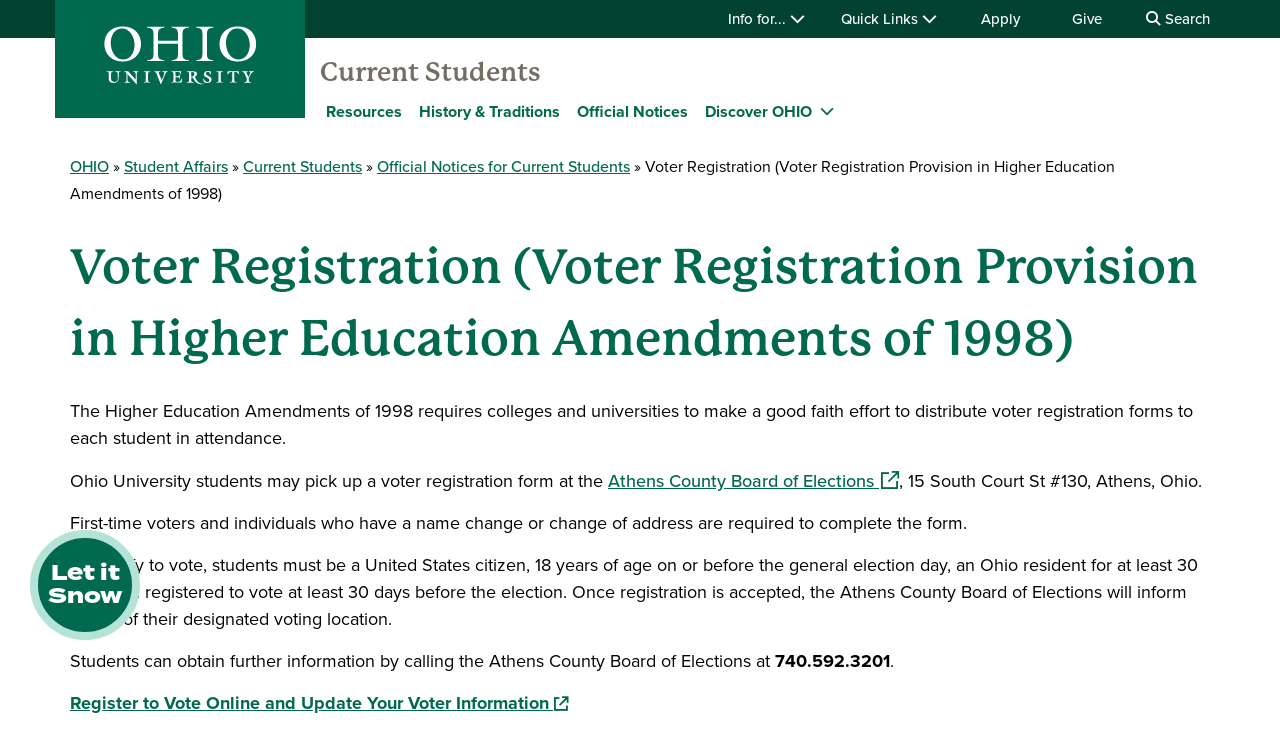

--- FILE ---
content_type: text/html; charset=UTF-8
request_url: https://www.ohio.edu/student-affairs/students/notifications/voter-registration-amendments-of-1998
body_size: 8332
content:

<!DOCTYPE html>
<html lang="en" dir="ltr" prefix="content: http://purl.org/rss/1.0/modules/content/  dc: http://purl.org/dc/terms/  foaf: http://xmlns.com/foaf/0.1/  og: http://ogp.me/ns#  rdfs: http://www.w3.org/2000/01/rdf-schema#  schema: http://schema.org/  sioc: http://rdfs.org/sioc/ns#  sioct: http://rdfs.org/sioc/types#  skos: http://www.w3.org/2004/02/skos/core#  xsd: http://www.w3.org/2001/XMLSchema# ">
  <head>
    <meta http-equiv="X-UA-Compatible" content="IE=edge">
    <meta name="theme-color" content="#00694e" />
    <link rel="icon" type="image/x-icon" sizes="32x32" href="/student-affairs/themes/custom/ohio_theme/favicon-32x32.ico" />
    <link rel="icon" type="image/x-icon" sizes="16x16" href="/student-affairs/themes/custom/ohio_theme/favicon-16x16.ico" />
    <link rel="icon" type="image/x-icon" sizes="any" href="/student-affairs/themes/custom/ohio_theme/favicon.ico" />
    <link rel="icon" href="/student-affairs/themes/custom/ohio_theme/favicon.svg">
    <link rel="apple-touch-icon" href="/student-affairs/themes/custom/ohio_theme/apple-touch-icon.png">

    <!-- GTM GA4 Container -->
    <script>(function(w,d,s,l,i){w[l]=w[l]||[];w[l].push({'gtm.start':
    new Date().getTime(),event:'gtm.js'});var f=d.getElementsByTagName(s)[0],
    j=d.createElement(s),dl=l!='dataLayer'?'&l='+l:'';j.async=true;j.src=
    'https://www.googletagmanager.com/gtm.js?id='+i+dl;f.parentNode.insertBefore(j,f);
    })(window,document,'script','dataLayer','GTM-N7GZT99');</script>
    <!-- End GTM GA4 Container -->

    
    <meta charset="utf-8" />
<meta name="Generator" content="Drupal 11 (https://www.drupal.org)" />
<meta name="MobileOptimized" content="width" />
<meta name="HandheldFriendly" content="true" />
<meta name="viewport" content="width=device-width, initial-scale=1.0" />
<link rel="canonical" href="https://www.ohio.edu/student-affairs/students/notifications/voter-registration-amendments-of-1998" />
<link rel="shortlink" href="https://www.ohio.edu/student-affairs/node/10216" />

    <title>Voter Registration (Voter Registration Provision in Higher Education Amendments of 1998) | Ohio University</title>
    <link rel="stylesheet" media="all" href="/student-affairs/sites/ohio.edu.student-affairs/files/css/css_B1GRdTZo078EDUMW9TQlUf0hKVJTQzCfmzNOUA9QFyA.css?delta=0&amp;language=en&amp;theme=ohio_theme&amp;include=[base64]" />
<link rel="stylesheet" media="all" href="//cdnjs.cloudflare.com/ajax/libs/font-awesome/6.6.0/css/all.min.css" />
<link rel="stylesheet" media="all" href="/student-affairs/sites/ohio.edu.student-affairs/files/css/css_idCoyA5sH2c2FMTXEbrrNbFMjmK8fcVA18SriTCjhVc.css?delta=2&amp;language=en&amp;theme=ohio_theme&amp;include=[base64]" />
<link rel="stylesheet" media="all" href="/student-affairs/sites/ohio.edu.student-affairs/files/css/css_9J6no_P7kSnZpL16LYFz2bE9NQTLcWBuie_QXV9cTNc.css?delta=3&amp;language=en&amp;theme=ohio_theme&amp;include=[base64]" />
<link rel="stylesheet" media="all" href="https://use.typekit.net/xwo2zaa.css" />
<link rel="stylesheet" media="print" href="/student-affairs/sites/ohio.edu.student-affairs/files/css/css_t21SAUwOMUAXoDeCjknlu0TBgY1WDq165wJ3qosbAg0.css?delta=5&amp;language=en&amp;theme=ohio_theme&amp;include=[base64]" />
<link rel="stylesheet" media="all" href="/student-affairs/sites/ohio.edu.student-affairs/files/css/css_3RXT0WocqWLWvfOFhVNxjCJnDOlnoy5J6XyABsS8S8E.css?delta=6&amp;language=en&amp;theme=ohio_theme&amp;include=[base64]" />

    <script type="application/json" data-drupal-selector="drupal-settings-json">{"path":{"baseUrl":"\/student-affairs\/","pathPrefix":"","currentPath":"node\/10216","currentPathIsAdmin":false,"isFront":false,"currentLanguage":"en"},"pluralDelimiter":"\u0003","suppressDeprecationErrors":true,"ohioWebAlerts":{"alertApiUrl":"https:\/\/www.ohio.edu\/jsonapi\/node\/ohio_alert?filter[field_alert_active][value]=1","campusUrl":"https:\/\/www.ohio.edu\/jsonapi\/taxonomy_term\/campuses","alertPageUrl":"https:\/\/www.ohio.edu\/alert\/"},"ajaxTrustedUrl":{"https:\/\/search.ohio.edu\/s\/search.html":true},"user":{"uid":0,"permissionsHash":"9f80415ea658d19fb86186e149b0ddfddd6b261962f3e74f946d26e4cbf9ea4e"}}</script>
<script src="/student-affairs/core/assets/vendor/jquery/jquery.min.js?v=4.0.0-rc.1"></script>
<script src="/student-affairs/sites/ohio.edu.student-affairs/files/js/js_o73_xObECU2W4lo-0hANarRFZaS0z1n8TAGnR1lZMp8.js?scope=header&amp;delta=1&amp;language=en&amp;theme=ohio_theme&amp;include=eJxdyEEOgzAMRNELQXykaICBBJkYxa7o8Ss1m6qrr__gzsi1nVzDupyevNmzQzWj1QtRrU2rdcrWXzc0eSDok5VquRAbu4wMisKLcqgt0F-5cXDe34MeLhnKHi5_n775ACCeOkQ"></script>
<script src="https://admissions.ohio.edu/ping" async></script>
<script src="https://grad.ohio.edu/ping" async></script>
<script src="https://enroll.ohio.edu/ping" async></script>
<script src="https://kit.fontawesome.com/db0f199687.js" crossorigin="anonymous" async></script>

      </head>
  <body class="path-node page-node-type-modular-page no-js">
    <!-- Google Tag Manager (noscript) -->
    <noscript><iframe src="https://www.googletagmanager.com/ns.html?id=GTM-N7GZT99"
    height="0" width="0" style="display:none;visibility:hidden"></iframe></noscript>
    <!-- End Google Tag Manager (noscript) -->
        <section aria-label="skip">
      <a href="#middle-center" class="focusable skip-link">
        Skip to main content
      </a>
    </section>
    
      <div class="dialog-off-canvas-main-canvas" data-off-canvas-main-canvas>
    
  
<div id="ouws_wspage" class="ouws_wspage modular-page-body">
    <div class="region region-header">
    <div id="block-ohio-theme-ohiowebalertblock" class="block block-ohio-web-alerts block-ohio-web-alerts-block">
  
    
      <div id="alert-banner"></div>
  </div>
<div id="block-header" class="block block-ohio-header block-header">
  
    
      

<header id="header-wrapper">
	<div id="page-dimmer"></div>
	<div class="block block-funnelback-integration block-funnelback-search-block">
  
    
      <div class="container content searchBannerContainer"><button id="closeSearch" title="Close Search" aria-label="Close Search Box"><span>Close</span></button>
<form class="funnelback-block-search-form" data-drupal-selector="funnelback-block-search-form" action="https://search.ohio.edu/s/search.html" method="get" id="funnelback-block-search-form" accept-charset="UTF-8">
  <div class="searchBoxContainer js-form-wrapper form-wrapper" data-drupal-selector="edit-search-box-container" id="edit-search-box-container"><div class="js-form-item form-item js-form-type-search form-type-search js-form-item-search form-item-search form-no-label">
        <input name="query" placeholder="Search" data-drupal-selector="edit-search" type="search" id="edit-search" value="" size="60" maxlength="128" class="form-search" />

        </div>
<input data-drupal-selector="edit-submit" type="submit" id="edit-submit" name="op" value="SEARCH" class="button js-form-submit form-submit" />
</div>
<fieldset data-drupal-selector="edit-site-selector" id="edit-site-selector--wrapper" class="fieldgroup form-composite js-form-item form-item js-form-wrapper form-wrapper">
      <legend>
    <span class="visually-hidden fieldset-legend">Search within:</span>
  </legend>
  <div class="fieldset-wrapper">
            <div id="edit-site-selector" class="form-radios"><div class="js-form-item form-item js-form-type-radio form-type-radio js-form-item-site-selector form-item-site-selector">
        <input data-drupal-selector="edit-site-selector-scope" type="radio" id="edit-site-selector-scope" name="site_selector" value="scope" checked="checked" class="form-radio" />

        <label for="edit-site-selector-scope" class="option">Student Affairs</label>
      </div>
<div class="js-form-item form-item js-form-type-radio form-type-radio js-form-item-site-selector form-item-site-selector">
        <input data-drupal-selector="edit-site-selector-site" type="radio" id="edit-site-selector-site" name="site_selector" value="site" class="form-radio" />

        <label for="edit-site-selector-site" class="option">ohio.edu</label>
      </div>
<div class="js-form-item form-item js-form-type-radio form-type-radio js-form-item-site-selector form-item-site-selector">
        <input data-drupal-selector="edit-site-selector-faculty-staff" type="radio" id="edit-site-selector-faculty-staff" name="site_selector" value="faculty_staff" class="form-radio" />

        <label for="edit-site-selector-faculty-staff" class="option">Faculty & Staff</label>
      </div>
</div>

          </div>
</fieldset>
<div class="js-form-item"><input name="f.Site|studentAffairs" data-drupal-selector="edit-fsitestudentaffairs" type="hidden" value="Student Affairs" data-drupal-states="{&quot;enabled&quot;:{&quot;:input[name=\u0022site_selector\u0022]&quot;:{&quot;value&quot;:&quot;scope&quot;}}}" />
</div><input name="collection" data-drupal-selector="edit-collection-id" type="hidden" value="ohiu~sp-search" />
<div class="js-form-item"><input name="f.Tabs|ohiu~ds-people" data-drupal-selector="edit-ftabsohiuds-people" type="hidden" value="People" data-drupal-states="{&quot;enabled&quot;:{&quot;:input[name=\u0022site_selector\u0022]&quot;:{&quot;value&quot;:&quot;faculty_staff&quot;}}}" />
</div><input autocomplete="off" data-drupal-selector="form-pqqbosiwxsnfxyrqnekfubwbptf4j1zyaznbfjrevou" type="hidden" name="form_build_id" value="form-PqQBOSIWxsNFXYRqneKfuBwBPtf4J1ZyAZnbFjREvOU" />
<input data-drupal-selector="edit-funnelback-block-search-form" type="hidden" name="form_id" value="funnelback_block_search_form" />

</form>
</div>

  </div>

	<section id="header-top" aria-label="Ohio University global quick links including audience specific information, apply, give, visit, or login to Ohio University.">
		<div class="aux-menu">
			<div class="container">
				<div class="row">
					<div class="col-12">
            	<ul class="d-block d-lg-flex justify-content-end aux-menu-links">
								<li  class="hasMenu">
				<button aria-expanded="false">
					Info for...
					<i class="fa fa-chevron-down" aria-hidden="true"></i>
				</button>
								<section class="closed" aria-hidden="true">
												<h2>Info for:</h2>
								<ul aria-expanded="false">
					<li><a href="https://www.ohio.edu/admissions" role="menuitem" aria-haspopup="true">Future Students</a></li>
					<li><a href="https://www.ohio.edu/student-affairs/parents" role="menuitem" aria-haspopup="true">Parents/Families</a></li>
					<li><a href="https://www.ohio.edu/alumni" role="menuitem" aria-haspopup="true">Alumni/Friends</a></li>
					<li><a href="https://www.ohio.edu/student-affairs/students" role="menuitem" aria-haspopup="true">Current Students</a></li>
					<li><a href="https://www.ohio.edu/employees" role="menuitem" aria-haspopup="true">Faculty/Staff</a></li>
				</ul>
	
							</section>
	
			</li>
										<li  class="hasMenu">
				<button aria-expanded="false">
					Quick Links
					<i class="fa fa-chevron-down" aria-hidden="true"></i>
				</button>
								<section class="closed" aria-hidden="true">
												<h2>Log In</h2>
								<ul aria-expanded="false">
					<li><a href="https://catmail.ohio.edu/" role="menuitem" aria-haspopup="true">Catmail</a></li>
					<li><a href="https://canvas.ohio.edu/" role="menuitem" aria-haspopup="true">Canvas</a></li>
					<li><a href="https://sis.ohio.edu/student" role="menuitem" aria-haspopup="true">MyOHIO Student Center</a></li>
					<li><a href="https://www.ohio.edu/library/my-accounts" role="menuitem" aria-haspopup="true">Library</a></li>
				</ul>
	
															<h2>Locations</h2>
								<ul aria-expanded="false">
					<li><a href="https://www.ohio.edu/admissions/visit" role="menuitem" aria-haspopup="true">Visit Athens Campus</a></li>
					<li><a href="https://www.ohio.edu/regional" role="menuitem" aria-haspopup="true">Regional Campuses</a></li>
					<li><a href="https://www.ohio.edu/online" role="menuitem" aria-haspopup="true">OHIO Online</a></li>
				</ul>
	
															<h2>Connect</h2>
								<ul aria-expanded="false">
					<li><a href="https://search.ohio.edu/s/search.html?collection=ohiu%7Esp-search&amp;f.Tabs%7Cohiu%7Eds-people=People" role="menuitem" aria-haspopup="true">Faculty/Staff Directory</a></li>
					<li><a href="https://www.ohio.edu/contact" role="menuitem" aria-haspopup="true">Contact Us</a></li>
				</ul>
	
																			<ul class="top-social" aria-expanded="false">
													<li><a href="https://www.facebook.com/OhioUniversity/" role="menuitem"><i class="fa-brands fa-facebook-f" aria-hidden="true"></i>
				</a></li>
																<li><a href="https://www.instagram.com/ohio.university/" role="menuitem"><i class="fa-brands fa-instagram" aria-hidden="true"></i>
				</a></li>
																<li><a href="https://www.linkedin.com/school/ohio-university/" role="menuitem"><i class="fa-brands fa-linkedin-in" aria-hidden="true"></i>
				</a></li>
																					<li><a href="https://www.youtube.com/ohiouniv/" role="menuitem"><i class="fa-brands fa-youtube" aria-hidden="true"></i>
				</a></li>
																<li><a href="https://www.tiktok.com/@officialohiouniversity" role="menuitem"><i class="fa-brands fa-tiktok" aria-hidden="true"></i>
				</a></li>
							</ul>
	
							</section>
	
			</li>
								<li><a href="https://www.ohio.edu/apply">Apply</a></li>
								<li><a href="https://give.ohio.edu">Give</a></li>
								<li id="search-desktop" class="d-none d-lg-block">
				<button>
					<i class="fa fa-search" aria-hidden="true"></i>
					Search
				</button>
			</li>
				</ul>




					</div>
				</div>
			</div>
		</div>
		<div class="container top-links">
			<div class="row">
				<div id="logo" class="col">
					<a href="https://www.ohio.edu"><img alt="Ohio University Logo" title="Go to Ohio University Home Page" src="/student-affairs/themes/custom/ohio_theme/ohio-logo.svg" typeof="foaf:Image" loading="lazy" />
</a>
				</div>
				<div class="col d-flex d-lg-none justify-content-end nav-actions">
					<button type="button" id="search-mobile" aria-label="Open Search Dropdown" aria-expanded="false">
						<span role="presentation" class="fa fa-search fa-lg fa-horizontal"></span>
						<span class="button-label">Search</span>
					</button>
					<button type="button" id="mobile-nav" aria-label="Open Navigation Tray" aria-expanded="false">
						<span role="presentation" class="fa fa-bars fa-lg fa-horizontal"></span>
						<span class="button-label">Menu</span>
					</button>
				</div>
			</div>
			<div class="row menu closed">
				        	<div class="col-12">
          	<div id="logoSpaceContent" aria-label="Current site header"><p><a href="/student-affairs/students">Current Students</a></p></div>

       		</div>
      	        <div class="col-12">
          
							<ul id="main-menu">
		
		            
            <li class="menu-item menu-item--collapsed menu-level-1">
        
                              <a href="/student-affairs/students/resources" data-drupal-link-system-path="node/6566">Resources</a>
                        </li>
                
            <li class="menu-item menu-item--collapsed menu-level-1">
        
                              <a href="https://www.ohio.edu/about/history-traditions">History &amp; Traditions</a>
                        </li>
                
            <li class="menu-item menu-item--collapsed menu-level-1">
        
                              <a href="/student-affairs/students/notifications" data-drupal-link-system-path="node/1526">Official Notices</a>
                        </li>
                
            <li class="menu-item menu-item--collapsed hasMenu menu-level-1">
                  <div class="arrow"></div>
        
                                        <div class="link-wrapper">
              <span>Discover OHIO</span>
              <button class="d-inline-flex" aria-label="Expand Discover OHIO menu" aria-expanded="false">
                <i class="fa fa-chevron-down" aria-hidden="true"></i>
              </button>
            </div>
                    							<ul class="nested-menu closed">
		
		            
            <li class="menu-item menu-item--collapsed hasMenu menu-level-2">
        
                                        <span class="main-global-hidden-menu-category">Services</span>
                    							<ul class="nested-menu">
		
		            
            <li class="menu-item menu-item--collapsed menu-level-3">
        
                              <a href="https://www.ohio.edu/recreation/">Campus Recreation</a>
                        </li>
                
            <li class="menu-item menu-item--collapsed menu-level-3">
        
                              <a href="https://www.ohio.edu/student-success/career">Career Services</a>
                        </li>
                
            <li class="menu-item menu-item--collapsed menu-level-3">
        
                              <a href="https://www.ohio.edu/counseling/">Counseling and Psychological Services</a>
                        </li>
                
            <li class="menu-item menu-item--collapsed menu-level-3">
        
                              <a href="https://www.ohio.edu/food">Culinary Services</a>
                        </li>
                
            <li class="menu-item menu-item--collapsed menu-level-3">
        
                              <a href="https://www.ohio.edu/housing/">Housing and Residence Life</a>
                        </li>
                
            <li class="menu-item menu-item--collapsed menu-level-3">
        
                              <a href="https://www.ohio.edu/survivor/">Survivor Advocacy Program</a>
                        </li>
                
            <li class="menu-item menu-item--collapsed menu-level-3">
        
                              <a href="https://bobcatdepot.ohio.edu/">Bobcat Depot</a>
                        </li>
        </ul>
  
              </li>
                
            <li class="menu-item menu-item--collapsed hasMenu menu-level-2">
        
                                        <span class="main-global-hidden-menu-category">Offices</span>
                    							<ul class="nested-menu">
		
		            
            <li class="menu-item menu-item--collapsed menu-level-3">
        
                              <a href="https://www.ohio.edu/engagement">Center for Student Engagement and Leadership</a>
                        </li>
                
            <li class="menu-item menu-item--collapsed menu-level-3">
        
                              <a href="https://www.ohio.edu/communitystandards/">Community Standards and Student Responsibility</a>
                        </li>
                
            <li class="menu-item menu-item--collapsed menu-level-3">
        
                              <a href="/student-affairs/event-services" data-drupal-link-system-path="node/606">Event Services</a>
                        </li>
                
            <li class="menu-item menu-item--collapsed menu-level-3">
        
                              <a href="https://www.ohio.edu/deanofstudents/">Office of the Dean of Students</a>
                        </li>
                
            <li class="menu-item menu-item--collapsed menu-level-3">
        
                              <a href="https://www.ohio.edu/student-affairs/">Vice President for Student Affairs</a>
                        </li>
        </ul>
  
              </li>
        </ul>
  
              </li>
        </ul>
  


        </div>
				<div class="col-12 d-lg-none helpful-links">
					<p>Helpful Links</p>
						<ul class="d-block d-lg-flex justify-content-end aux-menu-links">
								<li  class="hasMenu">
				<button aria-expanded="false">
					Info for...
					<i class="fa fa-chevron-down" aria-hidden="true"></i>
				</button>
								<section class="closed" aria-hidden="true">
												<h2>Info for:</h2>
								<ul aria-expanded="false">
					<li><a href="https://www.ohio.edu/admissions" role="menuitem" aria-haspopup="true">Future Students</a></li>
					<li><a href="https://www.ohio.edu/student-affairs/parents" role="menuitem" aria-haspopup="true">Parents/Families</a></li>
					<li><a href="https://www.ohio.edu/alumni" role="menuitem" aria-haspopup="true">Alumni/Friends</a></li>
					<li><a href="https://www.ohio.edu/student-affairs/students" role="menuitem" aria-haspopup="true">Current Students</a></li>
					<li><a href="https://www.ohio.edu/employees" role="menuitem" aria-haspopup="true">Faculty/Staff</a></li>
				</ul>
	
							</section>
	
			</li>
										<li  class="hasMenu">
				<button aria-expanded="false">
					Quick Links
					<i class="fa fa-chevron-down" aria-hidden="true"></i>
				</button>
								<section class="closed" aria-hidden="true">
												<h2>Log In</h2>
								<ul aria-expanded="false">
					<li><a href="https://catmail.ohio.edu/" role="menuitem" aria-haspopup="true">Catmail</a></li>
					<li><a href="https://canvas.ohio.edu/" role="menuitem" aria-haspopup="true">Canvas</a></li>
					<li><a href="https://sis.ohio.edu/student" role="menuitem" aria-haspopup="true">MyOHIO Student Center</a></li>
					<li><a href="https://www.ohio.edu/library/my-accounts" role="menuitem" aria-haspopup="true">Library</a></li>
				</ul>
	
															<h2>Locations</h2>
								<ul aria-expanded="false">
					<li><a href="https://www.ohio.edu/admissions/visit" role="menuitem" aria-haspopup="true">Visit Athens Campus</a></li>
					<li><a href="https://www.ohio.edu/regional" role="menuitem" aria-haspopup="true">Regional Campuses</a></li>
					<li><a href="https://www.ohio.edu/online" role="menuitem" aria-haspopup="true">OHIO Online</a></li>
				</ul>
	
															<h2>Connect</h2>
								<ul aria-expanded="false">
					<li><a href="https://search.ohio.edu/s/search.html?collection=ohiu%7Esp-search&amp;f.Tabs%7Cohiu%7Eds-people=People" role="menuitem" aria-haspopup="true">Faculty/Staff Directory</a></li>
					<li><a href="https://www.ohio.edu/contact" role="menuitem" aria-haspopup="true">Contact Us</a></li>
				</ul>
	
																			<ul class="top-social" aria-expanded="false">
													<li><a href="https://www.facebook.com/OhioUniversity/" role="menuitem"><i class="fa-brands fa-facebook-f" aria-hidden="true"></i>
				</a></li>
																<li><a href="https://www.instagram.com/ohio.university/" role="menuitem"><i class="fa-brands fa-instagram" aria-hidden="true"></i>
				</a></li>
																<li><a href="https://www.linkedin.com/school/ohio-university/" role="menuitem"><i class="fa-brands fa-linkedin-in" aria-hidden="true"></i>
				</a></li>
																					<li><a href="https://www.youtube.com/ohiouniv/" role="menuitem"><i class="fa-brands fa-youtube" aria-hidden="true"></i>
				</a></li>
																<li><a href="https://www.tiktok.com/@officialohiouniversity" role="menuitem"><i class="fa-brands fa-tiktok" aria-hidden="true"></i>
				</a></li>
							</ul>
	
							</section>
	
			</li>
								<li><a href="https://www.ohio.edu/apply">Apply</a></li>
								<li><a href="https://give.ohio.edu">Give</a></li>
								<li id="search-desktop" class="d-none d-lg-block">
				<button>
					<i class="fa fa-search" aria-hidden="true"></i>
					Search
				</button>
			</li>
				</ul>




				</div>
				<div class="col-12 d-lg-none navigate-ohio">
					<p>Navigate OHIO</p>
				</div>
				<div class="navigate-ohio-links">
					
							<ul id="main-menu">
		
		            
            <li class="menu-item menu-item--collapsed menu-level-1">
        
                              <a href="https://www.ohio.edu/about">About OHIO</a>
                        </li>
                
            <li class="menu-item menu-item--collapsed menu-level-1">
        
                              <a href="https://www.ohio.edu/apply">Admission</a>
                        </li>
                
            <li class="menu-item menu-item--collapsed menu-level-1">
        
                              <a href="https://www.ohiobobcats.com/landing/index">Athletics</a>
                        </li>
                
            <li class="menu-item menu-item--collapsed menu-level-1">
        
                              <a href="https://www.ohio.edu/academic-excellence">Academics</a>
                        </li>
                
            <li class="menu-item menu-item--collapsed menu-level-1">
        
                              <a href="https://www.ohio.edu/student-life-at-ohio">Life at OHIO</a>
                        </li>
        </ul>
  


				</div>
				<div class="col-12 d-lg-none connect-ohio-links">
					<p>Connect With Us</p>
					<div class="block block-contact-block">
  
    
      <span class="field field--name-title field--type-string field--label-above">Current Students</span>

            <div class="field field--name-field-office-address field--type-string-long field--label-hidden field__item">Athens, Ohio 45701</div>
      <div class="maps-link"><i class="fa-sharp fa-solid fa-location-dot fa-fw"></i><a href="https://maps.google.com/maps?daddr=Ohio+University+Athens,+Ohio+45701&amp;t=m&amp;z=16">Directions</a></div>
<div class="social-media-links">
            <div class="field field--name-field-social-media field--type-social-media-links-field field--label-hidden field__item">

<ul class="social-media-links--platforms platforms inline horizontal">
      <li>
      <a class="social-media-link-icon--facebook" href="https://www.facebook.com/OHIOstudentaffairs"  aria-label="Follow us on Facebook" title="Follow us on Facebook" >
        <i class="fa-brands fa-facebook-f"></i>
      </a>

          </li>
      <li>
      <a class="social-media-link-icon--instagram" href="https://www.instagram.com/OHIOStudentLife"  aria-label="Follow us on Instagram" title="Follow us on Instagram" >
        <i class="fa-brands fa-instagram"></i>
      </a>

          </li>
      <li>
      <a class="social-media-link-icon--twitter" href="https://x.com/OHIOStudentLife"  aria-label="Follow us on Twitter" title="Follow us on Twitter" >
        <i class="fa-brands fa-x-twitter"></i>
      </a>

          </li>
  </ul>
</div>
      </div>

  </div>

				</div>
			</div>
		</div>
	</section>
</header>

  </div>

  </div>


          
  <div  class="ouws_content slim white" id="ouws_content">
    <div class="mainBody" id="main-body">
            <div class="top-full-outer container-fluid">
        
        
      </div>

      <div class="top-confined-breadcrumb-outer">
        <div class="container top-confined-with-breadcrumb_cont">
          <div class="row no-gutters">
            <div id="top-confined-breadcrumb" class="top-confined-breadcrumb col-xl-12">
                <div class="region region-top-region-confined-with-breadcrumb">
    <div id="block-breadcrumbs" class="block block-system block-system-breadcrumb-block">
  
    
        <nav class="breadcrumb" role="navigation" aria-labelledby="system-breadcrumb">
    <h2 id="system-breadcrumb" class="visually-hidden">Breadcrumb</h2>
    <ol>
          <li>
                  <a href="https://www.ohio.edu">OHIO</a>
              </li>
          <li>
                  <a href="/student-affairs/">Student Affairs</a>
              </li>
          <li>
                  <a href="https://www.ohio.edu/student-affairs/students">Current Students</a>
              </li>
          <li>
                  <a href="https://www.ohio.edu/student-affairs/students/notifications">Official Notices for Current Students</a>
              </li>
          <li>
                  Voter Registration (Voter Registration Provision in Higher Education Amendments of 1998)
              </li>
        </ol>
  </nav>

  </div>

  </div>

            </div>
          </div>
        </div>
      </div>
      
                                              <div class="middle " id="middle" role="region" aria-label="Page content region">
        <div class="content ">
                                    <div id="middle-top" class="mod-page-middle-top container">
                <div class="row">
                  <div class="col-xl-12">
                      <div class="region region-top-content">
    <div id="block-pagetitle" class="block block-core block-page-title-block">
  
    
      
  
  
  
        <h1 class="page-2017-title" aria-flowto="middle-center">
      <span class="page-title"><span class="field field--name-title field--type-string field--label-hidden">Voter Registration (Voter Registration Provision in Higher Education Amendments of 1998)</span>
</span>
    </h1>
  

  </div>

  </div>

                  </div>
                </div>
              </div>
                      
          
                                              <main id="middle-center" class="middle-center ">
                          <div class="region region-content">
    <div data-drupal-messages-fallback class="hidden"></div><div id="block-ohio-theme-content" class="block block-system block-system-main-block">
  
    
      
<section about="/student-affairs/students/notifications/voter-registration-amendments-of-1998" class="node node--type-modular-page node--view-mode-full">
  
      

  
  <div class="node__content">
    





  
  


      <div  class="mod-page-container" style="" >
        <div class="container">         <div  class="row justify-content-xl-start">           



  




  
  <div  class="modInnerContent col-sm-12 col-md-12 col-lg-12 col-xl-12" style="">
  
  

<div class="paragraph paragraph--type--content-blurb-text-editor- paragraph--view-mode--default paragraph--id--45746">
  <div class="paragraph__column">
    
            <div class="clearfix text-formatted field field--name-field-content-blurb-body field--type-text-long field--label-hidden field__item"><p>The Higher Education Amendments of 1998 requires colleges and universities to make a good faith effort to distribute voter registration forms to each student in attendance.</p><p>Ohio University students may pick up a voter registration form at the <a href="https://www.boe.ohio.gov/athens/" target="_blank">Athens County Board of Elections</a>, 15 South Court St #130, Athens, Ohio.</p><p>First-time voters and individuals who have a name change or change of address are required to complete the form.</p><p>To qualify to vote, students must be a United States citizen, 18 years of age on or before the general election day, an Ohio resident for at least 30 days and registered to vote at least 30 days before the election. Once registration is accepted, the Athens County Board of Elections will inform voters of their designated voting location.</p><p>Students can obtain further information by calling the Athens County Board of Elections at <strong>740.592.3201</strong>.</p><p><a class="action" href="https://www.ohiosos.gov/elections/voters/" target="_blank">Register to Vote Online and Update Your Voter Information</a></p></div>
      
  </div>
</div>


</div>

        </div>
      </div>
  </div>



  </div>

</section>

  </div>

  </div>

            </main>

          
                  </div>
      </div>

                        <div class="content-footer-confined-outer container">
            <div id="content-footer-confined" class="content-footer-confined col-lg-12">
                <div class="region region-bottom-region-confined">
    <div id="block-crazyeggtracker" class="block block-block-content block-block-content3b80b65e-0111-48c9-9684-dd856973265d">
  
    
      
            <div class="clearfix text-formatted field field--name-body field--type-text-with-summary field--label-hidden field__item"><script>
(function() {
    var tracker = document.createElement('script'); tracker.type = 'text/javascript'; tracker.async = true;
    tracker.src = '//script.crazyegg.com/pages/scripts/0085/4732.js';
    var s = document.getElementsByTagName('script')[0]; s.parentNode.insertBefore(tracker, s);
  })();
console.log('crazyegg init');
</script></div>
      
  </div>

  </div>

            </div>
          </div>
        
              
    </div>
  </div>

  <!--start_footer-->
<footer  id="global-footer">
  <div id="block-ohio-theme-footer" class="block block-ohio-header block-footer">
  
    
      <div>
  <section id="footer-top">
            <div class="explore-menu-container">
          <h2>Explore</h2>
    
    <ul id="explore">
              <li>
                      <a href="https://www.ohio.edu/apply">Apply</a>
                  </li>
              <li>
                      <a href="https://give.ohio.edu">Give</a>
                  </li>
              <li>
                      <a href="https://www.ohio.edu/programs">Academic Programs</a>
                  </li>
              <li>
                      <a href="https://www.ohio.edu/online">Online Degrees</a>
                  </li>
              <li>
                      <a href="https://www.ohio.edu/visit">Visit</a>
                  </li>
              <li>
                      <a href="https://www.ohio.edu/transportation-parking/map">Campus Map &amp; Parking</a>
                  </li>
          </ul>
  </div>

            <div class="resources-menu-container">
          <h2>Resources</h2>
    
    <ul id="resources">
              <li>
                      <a href="https://calendar.ohio.edu">Event Calendar</a>
                  </li>
              <li>
                      <a href="https://www.ohio.edu/registrar/academic-calendar">Academic Calendar</a>
                  </li>
              <li>
                      <a href="https://www.ohio.edu/news">News</a>
                  </li>
              <li>
                      <a href="https://www.ohio.edu/library">Libraries</a>
                  </li>
              <li>
                      <a href="https://ohiouniversityjobs.com">Work at OHIO</a>
                  </li>
              <li>
                      <a href="https://www.ohio.edu/ucm/web/website-questions-and-feedback">Website Feedback Form</a>
                  </li>
          </ul>
  </div>

            <div class="locations-menu-container">
          <h2>Locations</h2>
    
    <ul id="locations">
              <li>
                      <a href="https://www.ohio.edu/">Athens</a>
                  </li>
              <li>
                      <a href="https://www.ohio.edu/chillicothe">Chillicothe</a>
                  </li>
              <li>
                      <a href="https://www.ohio.edu/eastern">Eastern</a>
                  </li>
              <li>
                      <a href="https://www.ohio.edu/lancaster">Lancaster</a>
                  </li>
              <li>
                      <a href="https://www.ohio.edu/southern">Southern</a>
                  </li>
              <li>
                      <a href="https://www.ohio.edu/zanesville">Zanesville</a>
                  </li>
          </ul>
  </div>

    
    <div id="footer-contact">
      <h2>Contact</h2>
      <div class="contact-us-block">
        <div class="block block-contact-block">
          <span class="field field--name-title field--type-string field--label-above">Current Students</span>

            <div class="field field--name-field-office-address field--type-string-long field--label-hidden field__item">Athens, Ohio 45701</div>
      <div class="maps-link"><i class="fa-sharp fa-solid fa-location-dot fa-fw"></i><a href="https://maps.google.com/maps?daddr=Ohio+University+Athens,+Ohio+45701&amp;t=m&amp;z=16">Directions</a></div>
<div class="social-media-links">
            <div class="field field--name-field-social-media field--type-social-media-links-field field--label-hidden field__item">

<ul class="social-media-links--platforms platforms inline horizontal">
      <li>
      <a class="social-media-link-icon--facebook" href="https://www.facebook.com/OHIOstudentaffairs"  aria-label="Follow us on Facebook" title="Follow us on Facebook" >
        <i class="fa-brands fa-facebook-f"></i>
      </a>

          </li>
      <li>
      <a class="social-media-link-icon--instagram" href="https://www.instagram.com/OHIOStudentLife"  aria-label="Follow us on Instagram" title="Follow us on Instagram" >
        <i class="fa-brands fa-instagram"></i>
      </a>

          </li>
      <li>
      <a class="social-media-link-icon--twitter" href="https://x.com/OHIOStudentLife"  aria-label="Follow us on Twitter" title="Follow us on Twitter" >
        <i class="fa-brands fa-x-twitter"></i>
      </a>

          </li>
  </ul>
</div>
      </div>

        </div>
      </div>

      
    </div>
  </section>

  <section id="footer-bottom">
          <a class="footer-logo" href="https://www.ohio.edu/" title="Ohio University Home Page">
        <img src="/student-affairs/themes/custom/ohio_theme/images/ohio-wordmark-white.svg" alt="Ohio University" />
      </a>
    
      <div class="disclosures-menu-container">
    
    <ul id="disclosures">
              <li>
                      <a href="https://www.ohio.edu/accessibility/notice-under-ada">ADA Compliance</a>
                  </li>
              <li>
                      <a href="https://www.ohio.edu/hr/law-notices">Employment Law Notices</a>
                  </li>
              <li>
                      <a href="https://www.ohio.edu/sb-40-forum-act-report">FORUM Act Report</a>
                  </li>
              <li>
                      <a href="https://www.ohio.edu/mission-vision">Mission and Statement of Commitment</a>
                  </li>
              <li>
                      <a href="https://www.ohio.edu/civil-rights/non-discrimination">Notice of Non-Discrimination</a>
                  </li>
              <li>
                      <a href="https://www.ohio.edu/privacy-statement">Privacy Statement</a>
                  </li>
              <li>
                      <a href="https://www.ohio.edu/provost/state-authorization">State Authorization</a>
                  </li>
              <li>
                      <a href="https://www.ohio.edu/civil-rights/contact-us">Title IX Coordinator</a>
                  </li>
          </ul>
  </div>

  </section>

  <section id="copyright-social" class="copyright" aria-label="Website copyright notice and social media links">
    <p>&copy; 2026 <a href="https://www.ohio.edu" title="Ohio University">Ohio University</a>. All rights reserved.</p>
    

<ul class="social-media-links--platforms platforms inline horizontal">
      <li>
      <a class="social-media-link-icon--facebook" href="https://www.facebook.com/OhioUniversity"  target="_blank" aria-label="Connect with Ohio University on Facebook" title="Connect with Ohio University on Facebook" >
        <i class="fa-brands fa-facebook-f"></i>
      </a>

          </li>
      <li>
      <a class="social-media-link-icon--instagram" href="https://www.instagram.com/ohio.university"  target="_blank" aria-label="Check out Ohio University on Instagram" title="Check out Ohio University on Instagram" >
        <i class="fa-brands fa-instagram"></i>
      </a>

          </li>
      <li>
      <a class="social-media-link-icon--linkedin" href="https://www.linkedin.com/school/ohio-university"  target="_blank" aria-label="Connect with Ohio University on LinkedIn" title="Connect with Ohio University on LinkedIn" >
        <i class="fa-brands fa-linkedin-in"></i>
      </a>

          </li>
      <li>
      <a class="social-media-link-icon--youtube" href="https://www.youtube.com/ohiouniv"  target="_blank" aria-label="Check out Ohio University on YouTube" title="Check out Ohio University on YouTube" >
        <i class="fa-brands fa-youtube"></i>
      </a>

          </li>
      <li>
      <a class="social-media-link-icon--twitter" href="https://x.com/ohiou"  target="_blank" aria-label="Follow Ohio University on X" title="Follow Ohio University on X" >
        <i class="fa-brands fa-x-twitter"></i>
      </a>

          </li>
      <li>
      <a class="social-media-link-icon--tiktok" href="https://www.tiktok.com/@officialohiouniversity"  target="_blank" aria-label="Check out Ohio University on TikTok" title="Check out Ohio University on TikTok" >
        <i class="fa-brands fa-tiktok"></i>
      </a>

          </li>
      <li>
      <a class="social-media-link-icon--rss" href="/news/feeds/latest-stories"  target="_blank" aria-label="Ohio University News RSS" title="Ohio University News RSS" >
        <i class="fa-sharp fa-solid fa-rss"></i>
      </a>

          </li>
  </ul>

  </section>
</div>

  </div>

</footer>
<!--end_footer-->


</div>

  </div>

    
    <script src="/student-affairs/sites/ohio.edu.student-affairs/files/js/js_IflO7qsUQzNCGYdM7nIzQp21dzjUfWbuOXoRjyYwPD8.js?scope=footer&amp;delta=0&amp;language=en&amp;theme=ohio_theme&amp;include=eJxdyEEOgzAMRNELQXykaICBBJkYxa7o8Ss1m6qrr__gzsi1nVzDupyevNmzQzWj1QtRrU2rdcrWXzc0eSDok5VquRAbu4wMisKLcqgt0F-5cXDe34MeLhnKHi5_n775ACCeOkQ"></script>

  </body>
</html>


--- FILE ---
content_type: text/css
request_url: https://www.ohio.edu/student-affairs/sites/ohio.edu.student-affairs/files/css/css_B1GRdTZo078EDUMW9TQlUf0hKVJTQzCfmzNOUA9QFyA.css?delta=0&language=en&theme=ohio_theme&include=eJxtkGFuwzAIhS_k2lfZDRB2SO0Fm8gQZb390qRSk3W_0PvwA55RlQxK-6Zk0kNS9VWGhbHDjHcCzdINjHoFtQeTOvx0aJN1RGbAVipakeaSNMNkEFnSFC7KjUtrxBHTtI0xuvfdEvYmKGFPGUbp1UkuAplwoB6OcqDzhWETX1s9OpapUoioFz1u62-4kkq98DtLRD6TSqrbMD2zJsPF9dx6G3-uqOMWY84v40oRkKmbhj_a78W9DWHoy4zs38QvbV4iF800OJVUkKHSUBC4tEn3NK8wPkmdpVGz_x5-Ir-f6_ShRnX_pl_PMMmx
body_size: 1436
content:
/* @license GPL-2.0-or-later https://www.drupal.org/licensing/faq */
.text-align-left{text-align:left;}.text-align-right{text-align:right;}.text-align-center{text-align:center;}.text-align-justify{text-align:justify;}.align-left{float:left;}.align-right{float:right;}.align-center{display:block;margin-right:auto;margin-left:auto;}
.container-inline div,.container-inline label{display:inline-block;}.container-inline .details-wrapper{display:block;}
.clearfix::after{display:table;clear:both;content:"";}.nowrap{white-space:nowrap;}
.hidden{display:none;}.visually-hidden{position:absolute !important;overflow:hidden;clip:rect(1px,1px,1px,1px);width:1px;height:1px;word-wrap:normal;}.visually-hidden.focusable:active,.visually-hidden.focusable:focus-within{position:static !important;overflow:visible;clip:auto;width:auto;height:auto;}.invisible{visibility:hidden;}
.item-list__comma-list,.item-list__comma-list li{display:inline;}.item-list__comma-list{margin:0;padding:0;}.item-list__comma-list li::after{content:", ";}.item-list__comma-list li:last-child::after{content:"";}
.js .js-hide{display:none;}.js-show{display:none;}.js .js-show{display:block;}
.position-container{position:relative;}
.reset-appearance{margin:0;padding:0;border:0 none;background:transparent;line-height:inherit;-webkit-appearance:none;appearance:none;}
.paragraph{display:table;margin-left:0;margin-right:0;table-layout:fixed;width:100%;}.paragraph:before,.paragraph:after{content:" ";display:table;table-layout:fixed;}.paragraph:after{clear:both;}.paragraph>.paragraph__column{position:relative;min-height:1px;padding-left:15px;padding-right:15px;padding-bottom:30px;}@media (min-width:768px){.paragraph>.paragraph__column{float:left;width:100%;}}.paragraph .paragraph,.paragraph .paragraph .paragraph{margin-left:0;margin-right:0;}.paragraph>.paragraph__column .paragraph>.paragraph__column,.paragraph>.paragraph__column .paragraph>.paragraph__column .paragraph>.paragraph__column{float:none;margin-left:0;padding-left:0;padding-right:0;width:auto;}
.maps-link a,.email-address a,.phone-numbers a,.fax-number a{padding-left:0.8rem;}
.block-funnelback-search-block{top:0;background:var(--cutler);z-index:999;margin-top:-100%;position:absolute;padding:12px 0px;width:100%;display:none;-webkit-transition:margin .5s;-moz-transition:margin .5s;-ms-transition:margin .5s;-o-transition:margin .5s;transition:margin .5s;}body.no-js .block-funnelback-search-block{position:relative;margin-top:0;}.block-funnelback-search-block.active{margin-top:0px;display:block !important;}.block-funnelback-search-block .searchBoxContainer{position:relative;width:100%;height:50px;background:var(--white);box-sizing:border-box;}.block-funnelback-search-block .form-item-search{width:85%;font-size:30px;color:var(--black);display:inline-block;max-width:calc(85% - 44px);height:40px;margin-top:2px;margin-bottom:8px;}.block-funnelback-search-block .form-item-search input{width:100%;border:none;text-align:center;}.block-funnelback-search-block input.form-submit{display:inline-block;position:relative;width:100px;background:var(--under-the-elms);padding:6px;font-size:16px;border:none;color:var(--white);vertical-align:top;margin:8px 0 0;}.block-funnelback-search-block .form-submit:hover,.block-funnelback-search-block .form-submit:focus{background:#00553e;cursor:pointer;}.block-funnelback-search-block .form-search{box-sizing:inherit;}#closeSearch{height:50px;width:50px;position:relative;float:left;margin-right:5px;z-index:8;}#closeSearch span{display:block;left:-1px;position:relative;color:var(--white);font-size:1px;line-height:1px;height:1px;width:1px;overflow:hidden;-webkit-touch-callout:none;-webkit-user-select:none;-ms-user-select:none;user-select:none;}#closeSearch:before,#closeSearch:after{content:"";display:block;height:2px;width:25px;color:var(--black);position:absolute;background:var(--black);top:24px;left:12px;transform:rotate(0);transition:all .7s ease-in;}.block-funnelback-search-block.active #closeSearch:before{transform:rotate(45deg);}.block-funnelback-search-block.active #closeSearch:after{transform:rotate(-45deg);}fieldset#edit-site-selector--wrapper{text-align:center;background:var(--cutler);border:none;padding:15px 0px 0px 0px;margin:0;}fieldset#edit-site-selector--wrapper *{color:var(--white);}#edit-site-selector .form-item{display:inline-block;margin:0 15px;}@media screen and (max-width:767px){fieldset#edit-site-selector--wrapper{margin-left:110px;}#edit-site-selector .form-item:first-of-type label{border-radius:5px 0 0 5px;}#edit-site-selector .form-item:last-of-type label{border-radius:0 5px 5px 0;}#edit-site-selector .form-item{margin:0;position:relative;vertical-align:top;top:-4px;float:left;transition:all 0.05s ease-in;}#edit-site-selector label{color:var(--black) !important;background:var(--trillium);width:80px;padding:5px;font-size:16px;border:1px solid #bbb;cursor:pointer;transition:all 0.05s ease-in;}#edit-site-selector label:hover{color:var(--white) !important;background:#00553e;}#edit-site-selector input:checked + label{color:var(--white) !important;background:#00553e;}#edit-site-selector input{position:absolute;z-index:-1;}}@media screen and (max-width:512px){.block-funnelback-search-block.active input.form-submit{display:block;width:100%;}.block-funnelback-search-block .searchBoxContainer{height:auto;}.block-funnelback-search-block fieldset#edit-site-selector--wrapper{margin-left:0;}}
.middle .content h1{padding-top:0px;word-wrap:break-word;overflow-wrap:break-word;-webkit-hyphens:auto;-moz-hyphens:auto;hyphens:auto;}.paragraph--padding-top{padding-top:80px !important;padding-bottom:0px !important;}.paragraph--padding-top h1,.paragraph--padding-top h2,.paragraph--padding-top h3,.paragraph--padding-top p:first-of-type{padding-top:0px !important;margin-top:0px !important;}.paragraph--padding-bottom{padding-top:0px !important;padding-bottom:80px !important;}@media only screen and (min-width:1170px){.paragraph--padding-bottom .paragraph__column{margin-top:30px;padding-bottom:0px !important;}.paragraph--padding-bottom .paragraph__column .embedded-entity img{display:block;}.paragraph--padding-bottom .modInnerContent:first-child .paragraph__column{margin-top:0px;}}.paragraph--padding-bottom p:last-of-type{padding-bottom:0px !important;margin-bottom:0px !important;}.paragraph--padding{padding-top:80px !important;padding-bottom:80px !important;}.paragraph--padding h1,.paragraph--padding h2,.paragraph--padding h3,.paragraph--padding p:first-of-type{padding-top:0px !important;margin-top:0px !important;}@media only screen and (min-width:1170px){.paragraph--padding .paragraph__column{margin-top:30px;padding-bottom:0px !important;}.paragraph--padding .paragraph__column .embedded-entity img{display:block;}.paragraph--padding .modInnerContent:first-child .paragraph__column{margin-top:0px;}}.paragraph--padding p:last-of-type{padding-bottom:0px !important;margin-bottom:0px !important;}.paragraph--padding-top-half{padding-top:40px !important;padding-bottom:0px !important;}.paragraph--padding-top-half h1,.paragraph--padding-top-half h2,.paragraph--padding-top-half h3,.paragraph--padding-top-half p:first-of-type{padding-top:0px !important;margin-top:0px !important;}.paragraph--padding-bottom-half{padding-top:0px !important;padding-bottom:40px !important;}@media only screen and (min-width:1170px){.paragraph--padding-bottom-half .paragraph__column{margin-top:30px;padding-bottom:0px !important;}.paragraph--padding-bottom-half .paragraph__column .embedded-entity img{display:block;}.paragraph--padding-bottom-half .modInnerContent:first-child .paragraph__column{margin-top:0px;}}.paragraph--padding-bottom-half p:last-of-type{padding-bottom:0px !important;margin-bottom:0px !important;}.paragraph--padding-top-zero{padding-top:0px !important;padding-bottom:initial !important;}.paragraph--padding-top-zero h1,.paragraph--padding-top-zero h2,.paragraph--padding-top-zero h3,.paragraph--padding-top-zero p:first-of-type{padding-top:0px !important;margin-top:0px !important;}.paragraph--padding-bottom-zero{padding-top:initial !important;padding-bottom:0px !important;}@media only screen and (min-width:1170px){.paragraph--padding-bottom-zero .paragraph__column{margin-top:30px;padding-bottom:0px !important;}.paragraph--padding-bottom-zero .paragraph__column .embedded-entity img{display:block;}.paragraph--padding-bottom-zero .modInnerContent:first-child .paragraph__column{margin-top:0px;}}.paragraph--padding-bottom-zero p:last-of-type{padding-bottom:0px !important;margin-bottom:0px !important;}


--- FILE ---
content_type: text/css
request_url: https://www.ohio.edu/student-affairs/sites/ohio.edu.student-affairs/files/css/css_idCoyA5sH2c2FMTXEbrrNbFMjmK8fcVA18SriTCjhVc.css?delta=2&language=en&theme=ohio_theme&include=eJxtkGFuwzAIhS_k2lfZDRB2SO0Fm8gQZb390qRSk3W_0PvwA55RlQxK-6Zk0kNS9VWGhbHDjHcCzdINjHoFtQeTOvx0aJN1RGbAVipakeaSNMNkEFnSFC7KjUtrxBHTtI0xuvfdEvYmKGFPGUbp1UkuAplwoB6OcqDzhWETX1s9OpapUoioFz1u62-4kkq98DtLRD6TSqrbMD2zJsPF9dx6G3-uqOMWY84v40oRkKmbhj_a78W9DWHoy4zs38QvbV4iF800OJVUkKHSUBC4tEn3NK8wPkmdpVGz_x5-Ir-f6_ShRnX_pl_PMMmx
body_size: 3243
content:
/* @license GPL-2.0-or-later https://www.drupal.org/licensing/faq */
@media screen and (max-width:1200px){#middle.middle #middle-center.middle-center{padding:inherit 0px;}}.paragraph.paragraph--width--full>.paragraph__column,.paragraph.paragraph--width--medium>.paragraph__column,.paragraph.paragraph--width--narrow>.paragraph__column,.paragraph.paragraph--width--tiny>.paragraph__column,.paragraph.paragraph--width--wide>.paragraph__column,.paragraph>.paragraph__column{padding-left:0;padding-right:0;}.modular-page-body #middle-center.middle-center .node--type-modular-page .innerRow{padding:0px 30px;}.mod-page-hide-title{border:0;clip:rect(0 0 0 0);height:1px;margin:-1px;overflow:hidden;padding:0;position:absolute;width:1px;}.mod-page-white-text,.mod-page-white-text *:not(i){color:var(--white)!important;}.mod-page-green-text,.mod-page-green-text *{color:var(--cutler)!important;}.contextual-region .contextual .contextual-links a,.contextual-region .contextual .contextual-links a:hover{color:var(--black) !important;}.contextual-region .contextual .contextual-links a:focus{color:var(--white) !important;}#middle .mod-page-light-transparency{opacity:0.75;}.container.top-confined-with-breadcrumb_cont .breadcrumb-container{padding-left:0;padding-right:0;}.mod-page-col-white-top-border{border-top:2px solid var(--white);}.mod-page-col-white-right-border{border-right:2px solid var(--white);}.mod-page-col-white-bottom-border{border-bottom:2px solid var(--white);}.mod-page-col-white-left-border{border-left:2px solid var(--white);}.mod-page-col-black-top-border{border-top:2px solid var(--black);}.mod-page-col-black-right-border{border-right:2px solid var(--black);}.mod-page-col-black-bottom-border{border-bottom:2px solid var(--black);}.mod-page-col-black-left-border{border-left:2px solid var(--black);}.mod-page-col-green-top-border{border-top:2px solid var(--cutler);}.mod-page-col-green-right-border{border-right:2px solid var(--cutler);}.mod-page-col-green-bottom-border{border-bottom:2px solid var(--cutler);}.mod-page-col-green-left-border{border-left:2px solid var(--cutler);}.breadcrumb-container{padding-bottom:38px !important;}.breadcrumb-container nav.breadcrumb{padding:0px !important;}.breadcrumb-container nav.breadcrumb ol{margin-top:0px;}@media screen and (min-width:1200px){.page-node-type-modular-page #middle > .row{padding:0;}}
#header-wrapper{padding-top:15px;background:var(--cutler);}#header-wrapper a,#header-wrapper span,#header-wrapper h2{color:var(--white);}#logo img{width:130px;-webkit-filter:brightness(0) invert(1);filter:brightness(0) invert(1);}.nav-actions{display:none;}#header-top .closed,#left-navigation .closed{display:none;}#logoSpaceContent a,#submenutitle a,h2.text--white,.helpful-links > p,.navigate-ohio > p,.connect-ohio-links > p{font-weight:bold;text-decoration:none;font-size:26px;font-family:'proxima-nova';line-height:1.25;display:inline-block;}#logoSpaceContent > p,#submenutitle > p,.helpful-links > p,.navigate-ohio > p,.connect-ohio-links > p{display:block;font-size:26px;line-height:1.25;margin:0 0 8px 0;padding:15px 0px 0px 0px;color:#fff;}.helpful-links h2{margin-top:20px;margin-bottom:10px;padding:0;}#-menu{display:none;}#main-menu{padding:0 15px;}@media (min-width:992px){.navigate-ohio-links{display:none;}}.navigate-ohio-links{width:100%;}.navigate-ohio-links #main-menu{columns:2;}#main-menu span,.menu-item a,.menu-item span,.middle .menu-item a,.mainBody .menu-item a,.middle .menu-item span,.mainBody .menu-item span{font-size:18px;text-decoration:none;width:100%;display:flex;justify-content:space-between;align-items:center;min-height:52px;}.row.menu{padding:0;}#main-menu .menu-level-2 span.main-global-hidden-menu-category{cursor:text;}#main-menu .menu-level-1.menu-item--collapsed .arrow{display:none;}@media (min-width:992px){#main-menu .menu-level-1 .arrow{width:46px;aspect-ratio:1;z-index:101;margin-top:25px;position:absolute;-webkit-filter:drop-shadow(0px -4px 3px rgba(0,0,0,.1));filter:drop-shadow(0px -4px 3px rgba(0,0,0,.1));}#main-menu .menu-level-1 .arrow:before{content:'';position:absolute;z-index:-1;inset:0;background:var(--white);-webkit-clip-path:polygon(50% 10%,0% 60%,100% 60%);clip-path:polygon(50% 10%,0% 60%,100% 60%);}#main-menu .menu-level-1.menu-item--expanded .arrow{display:block;}}#main-menu .menu-level-1.hasMenu{align-items:center;}.menu-item{list-style:none;display:flex;justify-content:space-between;align-items:flex-start;border-top:2px solid #268169;flex-direction:column;padding:0;cursor:pointer;}.menu-item .link-wrapper,.menu-item a{cursor:pointer;}.menu-level-1:not(.hasMenu) a,.menu-level-2:not(.hasMenu) a,.menu-level-3:not(.hasMenu) a{padding:6px 0;}.menu-level-1.hasMenu > div > a::after,.menu-level-2.hasMenu > div > a::after{color:var(--white);content:'\f078';font-family:"Font Awesome 6 Sharp","Font Awesome 6 Brands";width:40px;height:40px;display:inline-flex;justify-content:center;align-items:center;transition:transform 0.3s 0.3s,background-color 0.3s;border-left:2px solid #268169;padding:25px;}.menu-level-1.hasMenu.menu-item--expanded > a::after,.menu-level-2.hasMenu.menu-item--expanded > a::after{transform:rotate(180deg);background-color:#268169;transition:transform 0.3s,background-color 0.3s 0.3s;border-left:none;}.nested-menu{width:100%;padding-left:15px;cursor:default;}ul.menu{width:100%;}#page-dimmer{position:fixed;width:100%;height:100%;background:rgba(0,0,0,0.75);left:0;top:0;z-index:999;display:none;}#page-dimmer.active{display:block;}.aux-menu{display:none;}.aux-menu-links button .fa{transition:transform 0.3s;}.aux-menu-links button.hover .fa:not(.fa-search){transform:rotate(180deg);}.overflow-hidden{overflow-y:hidden;}#header-top{z-index:100;position:relative;}@media (max-width:991px){#main-menu .menu-level-2 span.main-global-hidden-menu-category,.aux-menu-links h2{font-family:'p22-mackinac-pro';font-weight:700;}.aux-menu-links h2{font-size:18px;}.menu-item.menu-level-1 .link-wrapper{font-size:18px;display:flex;justify-content:space-between;align-items:center;width:100%;}.link-wrapper button{transition:transform 0.3s 0.3s,background-color 0.3s;}.link-wrapper button i.fa,.aux-menu-links li .fa{color:var(--white);width:40px;height:40px;display:inline-flex;justify-content:center;align-items:center;transition:transform 0.3s 0.3s,background-color 0.3s;border-left:2px solid #268169;padding:25px;}.row.menu{padding:0;position:absolute;background-color:var(--cutler);z-index:100;width:100%;left:0;margin:auto;}.row.menu .connect-ohio-links{padding-bottom:90px;}.menu-container{overflow-y:auto;height:100vh;}.menu-item{list-style:none;display:flex;align-items:flex-start;border-top:2px solid #268169;flex-direction:column;padding:0;justify-content:center;}.menu-level-1:not(.hasMenu) a,.menu-level-2:not(.hasMenu) a,.menu-level-3:not(.hasMenu) a{padding:6px 0;}.menu-level-1.hasMenu > div > a::after,.menu-level-2.hasMenu > div > a::after{color:var(--white);content:'\f054';font-family:"Font Awesome 6 Sharp","Font Awesome 6 Brands";width:30px;height:40px;font-size:12px;display:inline-flex;justify-content:center;align-items:center;transition:transform 0.3s 0.3s,background-color 0.3s;padding:25px 6px;border-left:none;}#main-menu .menu-level-1 a{justify-content:flex-start;}#main-menu .menu-level-1:not(.hasMenu) a::after,#main-menu .menu-level-2:not(.hasMenu) a::after,.aux-menu-links section ul:not(.top-social) a::after{border-left:none;content:'\f054';width:40px;height:40px;color:var(--white);font-family:"Font Awesome 6 Sharp","Font Awesome 6 Brands";font-size:14px;display:flex;align-items:center;justify-content:center;}.row.menu > .col-12 ul > li:first-of-type{border-top:none;}.menu-level-1.hasMenu.menu-item--expanded > .link-wrapper button,.menu-level-2.hasMenu.menu-item--expanded > .link-wrapper button,.aux-menu-links .hasMenu button.hover i.fa{transform:rotate(180deg);background-color:#268169;transition:transform 0.3s,background-color 0.3s 0.3s;border-left:none;}.navigate-ohio-links #main-menu .menu-item{border-top:none;padding:0;line-height:2;}.navigate-ohio-links #main-menu a{display:flex;text-decoration:none;font-size:20px;font-weight:bold;min-height:auto;align-items:center;padding:0;}.navigate-ohio-links #main-menu .menu-level-1:not(.hasMenu) a::after{font-family:"Font Awesome 6 Sharp","Font Awesome 6 Brands";content:'\00a0\f105';font-size:18px;display:block;width:unset;height:unset;}.aux-menu-links{padding:0 15px;display:block;list-style:none;}.aux-menu-links li{list-style:none;display:flex;align-items:flex-start;border-top:2px solid #268169;flex-direction:column;padding:0;justify-content:center;font-size:18px;text-decoration:none;width:100%;display:flex;min-height:52px;}.aux-menu-links li button{display:flex;justify-content:space-between;align-items:center;width:100%;color:#fff;transition:transform 0.3s 0.3s,background-color 0.3s;}.aux-menu-links li a{text-decoration:none;font-size:18px;text-decoration:none;width:100%;display:flex;justify-content:flex-start;align-items:center;min-height:52px;}.aux-menu-links .top-social{display:flex;justify-content:space-between;}.aux-menu-links .top-social li{width:auto;display:inline-flex;border:none;}.aux-menu-links .top-social li a{width:40px;height:40px;display:flex;justify-content:center;align-items:center;}.aux-menu-links .top-social li i[class^="fa-"]{border-left:none;font-size:22px;}.aux-menu-links li section{width:100%;padding-left:15px;}.aux-menu-links li section h2{border-top:2px solid #268169;width:100%;margin:0;padding:10px 0;}.nav-actions button{display:flex;justify-content:space-evenly;align-items:center;flex-direction:column;margin-left:20px;}}@media (min-width:992px){#header-top .top-links{min-height:100px;display:flex;justify-content:flex-start;align-items:center;}.aux-menu{display:block;background:var(--under-the-elms);}.aux-menu li{color:var(--white);}.aux-menu-links{list-style:none;padding:0;margin:4px 0;min-height:30px;align-items:center;}.aux-menu-links li{padding-left:36px;position:relative;font-size:15px;}#header-wrapper .aux-menu-links button,#header-wrapper .aux-menu-links h2,#header-wrapper .aux-menu-links a{color:var(--white);}.aux-menu-links h2{font-size:22px;margin-top:20px;}.aux-menu section{position:absolute;background:var(--cutler);padding:15px 20px;z-index:1;width:200px;}.aux-menu-links section ul{list-style:none;}.aux-menu-links section ul li{padding-left:0;margin:12px 0;line-height:1.25;}.aux-menu-links > li > a{padding:2px 8px;}.aux-menu-links > li > a:hover{outline:1px solid #fff;}.aux-menu a{text-decoration:none;}.aux-menu-links > li > *{font-weight:500;}.aux-menu-links button::after{color:var(--white);content:'\f107';font-family:"Font Awesome 6 Sharp","Font Awesome 6 Brands";display:inline-flex;justify-content:center;align-items:center;transition:transform 0.3s 0.3s;margin:0 10px;display:none;}#header-wrapper .aux-menu-links button.hover,#header-wrapper .aux-menu-links button.hover::after{cursor:pointer;}.aux-menu-links .top-social{display:flex;align-items:center;justify-content:space-between;}.aux-menu-links .top-social li i[class^="fa-"]{font-size:18px;}.aux-menu-links a[target="_blank"]:after{display:none;}#header-wrapper{padding-top:0;}#logo{width:250px;text-align:center;padding:25px 20px;background:var(--cutler);position:absolute;top:0;}#logo img{width:auto;height:60px;}#search-desktop button::after{display:none;margin-right:0;}#header-wrapper{background:var(--white);}#header-wrapper a,#header-wrapper span{color:var(--cutler);}.menu-level-1.hasMenu.menu-item--expanded > a::after,.menu-level-2.hasMenu.menu-item--expanded > a::after{background-color:transparent;}#logoSpaceContent a{color:var(--putnam);font-family:'p22-mackinac-pro';}#logoSpaceContent a:hover{text-decoration:underline;}#logoSpaceContent a:focus{outline:2px solid #85b7d1;color:var(--white);background-color:var(--under-the-elms);text-decoration:underline;}#header-wrapper h2{color:var(--cutler);padding:0;margin:0;}.menu-level-1.hasMenu > div > a::after,.menu-level-2.hasMenu > div > a::after{color:var(--cutler);border-left:none;content:'\f107';padding:0;width:30px;position:absolute;right:-24px;display:none;}.menu-level-1.hasMenu > div > button{color:var(--cutler);border-left:none;content:'\f107';padding:4px;width:22px;height:22px;position:absolute;right:-20px;font-size:14px;top:0px;}.menu-level-1.hasMenu > div > button:focus{outline:2px solid #85b7d1;color:var(--white);background-color:var(--under-the-elms);}#main-menu{padding:0;}#main-menu span,.menu-item a,.menu-item span,.middle .menu-item a,.mainBody .menu-item a,.middle .menu-item span,.mainBody .menu-item span{font-size:16px;font-weight:bold;min-height:auto;}#main-menu .nested-menu .menu-item a:hover{text-decoration:underline;}#main-menu .nested-menu .menu-item a:focus{outline:2px solid #85b7d1;color:var(--white);background-color:var(--under-the-elms);text-decoration:underline;}.row.menu{margin-left:250px;margin-bottom:10px;padding:0 15px;width:100%;}.menu-level-2.menu-item.hasMenu{display:inline-flex;}.menu-item{border-top:none;}.menu-level-1.menu-item{display:inline-flex;}#header-wrapper .menu-item.menu-level-1.hasMenu a[href=""]:hover,#header-wrapper .menu-item.menu-level-1.hasMenu a[href="#_"]:hover,#header-wrapper .menu-item.menu-level-1.hasMenu .link-wrapper span:hover{outline:none;color:var(--putnam);cursor:default;}#header-wrapper .menu-item.menu-level-1.hasMenu a[href=""]:focus,#header-wrapper .menu-item.menu-level-1.hasMenu a[href="#_"]:focus{outline:2px solid #85b7d1;color:var(--putnam);cursor:default;}#main-menu .menu-level-1.hasMenu{position:relative;margin-right:24px;}#main-menu .menu-level-1 > a{padding:0 6px;position:relative;}.nav-down-arrow{position:absolute;right:-1em;top:3px;color:var(--cutler);}.nav-down-arrow .fa{font-weight:bold;}#main-menu .link-wrapper{position:relative;}#main-menu .link-wrapper a,#main-menu .link-wrapper span{padding:0 6px;}#main-menu > .menu-level-1 > div > a:not([href^="#"]):not([href^="#_"]):not([href=""]):hover,#main-menu > .menu-level-1 > a:not([href^="#"]):not([href^="#_"]):not([href=""]):hover{outline:1px solid #00694E;}#main-menu > .menu-level-1 > div > a:not([href^="#"]):not([href^="#_"]):not([href=""]):focus,#main-menu > .menu-level-1 > a:not([href^="#"]):not([href^="#_"]):not([href=""]):focus{outline:2px solid #85b7d1;color:#FFF!important;background:#024230;text-decoration:underline;}#main-menu .menu-level-1 > .nested-menu{padding:40px;position:absolute;z-index:100;background:white;top:3em;box-shadow:0px 0px 5px #ccc;max-width:100vw;width:fit-content;align-items:flex-start;justify-content:center;}#main-menu > .menu-level-1.single-menu > .nested-menu:not(.closed){display:inline-flex;width:300px;flex-direction:column;align-items:flex-start;}#main-menu .menu-level-1 > .nested-menu:not(.closed){display:flex;}.menu-level-2.hasMenu{width:300px;}.menu-level-2 .nested-menu{padding-left:0;}#main-menu .menu-level-2 span.main-global-hidden-menu-category{color:#024230;font-size:24px;margin-bottom:8px;}.btn-opened{transform:rotate(180deg);}}
:root{--informational:#c2ec3f;--urgent:#f6d400;--critical:#b11602;}.alert-informational{background-color:var(--informational);}.alert-urgent{background-color:var(--urgent);}.alert-critical,.alert-takeover{background-color:var(--critical);}.alert-banner{display:flex;width:100%;height:auto;justify-content:center;}.alert-banner.alert-informational + .alert-banner.alert-informational,.alert-banner.alert-urgent + .alert-banner.alert-urgent,.alert-banner.alert-critical + .alert-banner.alert-critical,.alert-banner.alert-takeover + .alert-banner.alert-takeover,.alert-banner.alert-takeover + .alert-banner.alert-critical,.alert-banner.alert-critical + .alert-banner.alert-takeover{border-top:1px solid var(--white);}.alert-banner.alert-takeover{padding:0;}.alert-content{display:flex;max-width:540px;margin:30px;flex-direction:column;}@media (min-width:576px){.alert-content{max-width:720px;margin:50px;}}@media (min-width:768px){.alert-content{max-width:960px;}}@media (min-width:992px){.alert-content{flex-direction:row;}}@media (min-width:1200px){.alert-content{max-width:1140px;}}.alert-icon{padding-right:0;align-content:center;display:flex;}@media (min-width:992px){.alert-icon{padding-right:50px;}}.alert-icon img{max-width:350px;}.alert-informational .alert-icon,.alert-urgent .alert-icon,.alert-critical .alert-icon,.alert-takeover .alert-icon{border-right:none;}@media (min-width:992px){.alert-informational .alert-icon,.alert-urgent .alert-icon{border-right:3px solid var(--under-the-elms);}.alert-critical .alert-icon,.alert-takeover .alert-icon{border-right:3px solid var(--white);}}.alert-info{margin-left:0;padding:0;}@media (min-width:992px){.alert-info{margin-left:50px;flex-grow:2;padding:20px 0;}}.alert-banner h2{font-size:28px;padding-top:10px;}@media (min-width:992px){.alert-banner h2{font-size:32px;padding:0;margin-bottom:0;}}.alert-banner .alert-body{padding:0;background-color:transparent;}.alert-banner .alert-body p,.alert-banner .alert-body a{font-size:16px;margin-top:5px;}@media (min-width:768px){.alert-banner .alert-body p,.alert-banner .alert-body a{font-size:18px;font-family:var(--text-sans);}}.alert-body a{text-decoration:underline;font-weight:bold;outline:2px solid transparent;outline-offset :2px;transition:.2s all ease;}.alert-body a.alert-more-info{display:inline-block;}.alert-body a:hover,.alert-body a:focus{text-decoration:none;}.alert-body a:focus{outline:2px solid currentColor;}.alert-body a:after{content:' \f08e';font-family:"Font Awesome 6 Sharp","Font Awesome 6 Brands";font-size:16px;text-decoration:none;display:inline-block;margin-left:4px;}.alert-informational h2,.alert-informational p,.alert-informational a,.alert-urgent h2,.alert-urgent p,.alert-urgent a{color:var(--under-the-elms);}.alert-critical h2,.alert-critical p,.alert-critical a,.alert-takeover h2,.alert-takeover p,.alert-takeover a{color:var(--white);}
.paragraph--unpublished{background-color:#fff4f4;}
.social-media-links--platforms{padding-left:0;}.social-media-links--platforms.horizontal li{display:inline-block;text-align:center;padding:.2em .35em;}.social-media-links--platforms.vertical li{list-style-type:none;margin:0 0 .5em 0;}.social-media-links--platforms.vertical li a img{vertical-align:middle;margin-right:.5em;}.iconsets-wrapper{display:inherit;overflow-x:auto;}


--- FILE ---
content_type: text/css
request_url: https://www.ohio.edu/student-affairs/sites/ohio.edu.student-affairs/files/css/css_3RXT0WocqWLWvfOFhVNxjCJnDOlnoy5J6XyABsS8S8E.css?delta=6&language=en&theme=ohio_theme&include=eJxtkGFuwzAIhS_k2lfZDRB2SO0Fm8gQZb390qRSk3W_0PvwA55RlQxK-6Zk0kNS9VWGhbHDjHcCzdINjHoFtQeTOvx0aJN1RGbAVipakeaSNMNkEFnSFC7KjUtrxBHTtI0xuvfdEvYmKGFPGUbp1UkuAplwoB6OcqDzhWETX1s9OpapUoioFz1u62-4kkq98DtLRD6TSqrbMD2zJsPF9dx6G3-uqOMWY84v40oRkKmbhj_a78W9DWHoy4zs38QvbV4iF800OJVUkKHSUBC4tEn3NK8wPkmdpVGz_x5-Ir-f6_ShRnX_pl_PMMmx
body_size: 433
content:
/* @license GPL-2.0-or-later https://www.drupal.org/licensing/faq */
.modInnerContent .tweet.component-wrapper{padding-top:0px !important;padding-bottom:0px !important;}.tweet.component-wrapper p.tweet-username{font-size:30px;font-family:'Barlow',sans-serif;font-weight:400;color:#00694e;margin:0 0 8px 0;line-height:1.25em;}.tweet.component-wrapper .row.tweet-content{flex-wrap:nowrap;}.paragraph--type--content-blurb-text-editor- a.fa-small.fa.fa-phone:before,.paragraph--type--content-blurb-text-editor- span.fa-small.fa.fa-phone:before,.paragraph--type--content-blurb-text-editor- div.fa-small.fa.fa-phone:before,.paragraph--type--content-blurb-text-editor- li.fa-small.fa.fa-phone:before,.paragraph--type--content-blurb-text-editor- p.fa-small.fa.fa-phone:before,.paragraph--type--content-blurb-text-editor- i.fa-small.fa.fa-phone:before{font-size:20px;font-size:2rem;content:"\f095 \0020";}.paragraph--type--content-blurb-text-editor- a.fa-small.fa.fa-envelope:before,.paragraph--type--content-blurb-text-editor- span.fa-small.fa.fa-envelope:before,.paragraph--type--content-blurb-text-editor- div.fa-small.fa.fa-envelope:before,.paragraph--type--content-blurb-text-editor- li.fa-small.fa.fa-envelope:before,.paragraph--type--content-blurb-text-editor- p.fa-small.fa.fa-envelope:before,.paragraph--type--content-blurb-text-editor- i.fa-small.fa.fa-envelope:before{font-size:20px;font-size:2rem;content:"\f0e0 \0020 \0020";}.paragraph--type--content-blurb-text-editor- a.fa-small.fa.fa-check-square-o:before,.paragraph--type--content-blurb-text-editor- span.fa-small.fa.fa-check-square-o:before,.paragraph--type--content-blurb-text-editor- div.fa-small.fa.fa-check-square-o:before,.paragraph--type--content-blurb-text-editor- li.fa-small.fa.fa-check-square-o:before,.paragraph--type--content-blurb-text-editor- p.fa-small.fa.fa-check-square-o:before,.paragraph--type--content-blurb-text-editor- i.fa-small.fa.fa-check-square-o:before{font-size:20px;font-size:2rem;content:"\f046";}.paragraph--type--content-blurb-text-editor- a.fa-large.fa.fa-check-square-o:before,.paragraph--type--content-blurb-text-editor- span.fa-large.fa.fa-check-square-o:before,.paragraph--type--content-blurb-text-editor- div.fa-large.fa.fa-check-square-o:before,.paragraph--type--content-blurb-text-editor- li.fa-large.fa.fa-check-square-o:before,.paragraph--type--content-blurb-text-editor- p.fa-large.fa.fa-check-square-o:before,.paragraph--type--content-blurb-text-editor- i.fa-large.fa.fa-check-square-o:before{font-size:60px;font-size:6rem;content:"\f046";}.paragraph--type--content-blurb-text-editor- a.fa-large.fa.fa-check-square-o:before,.paragraph--type--content-blurb-text-editor- span.fa-large.fa.fa-check-square-o:before,.paragraph--type--content-blurb-text-editor- div.fa-large.fa.fa-check-square-o:before,.paragraph--type--content-blurb-text-editor- li.fa-large.fa.fa-check-square-o:before,.paragraph--type--content-blurb-text-editor- p.fa-large.fa.fa-check-square-o:before,.paragraph--type--content-blurb-text-editor- i.fa-large.fa.fa-check-square-o:before{font-size:60px;font-size:6rem;content:"\f046";}#ouws_content a.fa-large:before,#block-seven-content a.fa-large:before{float:left;width:100%;color:#000000;}#ouws_content a.fa-large:hover:before,#block-seven-content a.fa-large:hover:before{color:#00694E;}#ouws_content a.fa:before,#block-seven-content a.fa:before{text-decoration:none;display:inline-block;margin-right:5px;}#ouws_content #middle a.fa:active,#ouws_content #middle a.fa:focus{background:none!important;color:#000!important;}.paragraph--type--content-blurb-text-editor- a.ohioWhiteButton{color:#00694E!important;line-height:1.3;}.paragraph--type--content-blurb-text-editor- a.ohioGreenButton{color:#FFFFFF!important;}.view-content{text-align:left;}#ouws_content .top-confined-breadcrumb-outer{max-width:1170px;margin:0 auto;}#middle-center.middle-center{padding-bottom:0px;}#ouws_content.ouws_content{margin-bottom:0px;}#middle-bottom.middle-bottom,.content-footer-confined-outer{display:none;}
#snow{position:fixed;top:0;left:0;right:0;bottom:0;z-index:2;pointer-events:none;}


--- FILE ---
content_type: text/css
request_url: https://www.ohio.edu/student-affairs/sites/ohio.edu.student-affairs/files/css/css_t21SAUwOMUAXoDeCjknlu0TBgY1WDq165wJ3qosbAg0.css?delta=5&language=en&theme=ohio_theme&include=eJxtkGFuwzAIhS_k2lfZDRB2SO0Fm8gQZb390qRSk3W_0PvwA55RlQxK-6Zk0kNS9VWGhbHDjHcCzdINjHoFtQeTOvx0aJN1RGbAVipakeaSNMNkEFnSFC7KjUtrxBHTtI0xuvfdEvYmKGFPGUbp1UkuAplwoB6OcqDzhWETX1s9OpapUoioFz1u62-4kkq98DtLRD6TSqrbMD2zJsPF9dx6G3-uqOMWY84v40oRkKmbhj_a78W9DWHoy4zs38QvbV4iF800OJVUkKHSUBC4tEn3NK8wPkmdpVGz_x5-Ir-f6_ShRnX_pl_PMMmx
body_size: -50
content:
/* @license GPL-2.0-or-later https://www.drupal.org/licensing/faq */
@media print{#toolbar-item-administration-tray,#header-top,#logoSpaceContent h2 a,#topQuickLinks ul li,#visitApplyGive li,#top-nav-teleporter li a,#block-ohiosubtheme-local-tasks,#global-footer{display:none !important;}#ouwsHeaderWrap #logoSpaceContent,#ouwsHeaderWrap #page-dimmer,#ouwsHeaderWrap #menu-shelf,#ouwsHeaderWrap .accessibility,#ouwsHeaderWrap #searchBanner,#top-navigation,#left-navigation,#left-nav-list{display:none;}#middle-top .page-2017-title *,.page-title{font-size:36px !important;}form.contact-form input[type=email],form.contact-form input[type=password],form.contact-form input[type=tel],form.contact-form input[type=text],form.contact-form input[type=url],form.contact-form select,form.contact-form textarea{width:100%;padding:4px 0;}}


--- FILE ---
content_type: image/svg+xml
request_url: https://www.ohio.edu/student-affairs/themes/custom/ohio_theme/images/ohio-wordmark-white.svg
body_size: 4161
content:
<?xml version="1.0" encoding="UTF-8"?><svg id="a" xmlns="http://www.w3.org/2000/svg" viewBox="0 0 171.5008 65.9"><defs><style>.p,.q{fill:#fff;}.q{fill-rule:evenodd;}</style></defs><path id="b" class="q" d="m100.8008,59.6c-.9-1.7-.8-1.6-2.6-1.9v1.9c0,2.6-.1,3.5,3,3.7v.5h-8v-.5c2.3-.4,2.5-.2,2.5-3.7v-5.1c0-2.6-.1-2.9-2.5-3.1v-.5h5.9c2.3,0,5.5,0,5.5,3-.02.35-.09.7-.22,1.04-.13.33-.31.64-.53.91-.22.28-.49.52-.78.72-.3.19-.63.34-.97.43l2,3.7c.38.64.84,1.24,1.37,1.77.53.53,1.13.99,1.77,1.37.64.39,1.33.69,2.05.9.72.21,1.46.33,2.21.36h.9c-.88.29-1.8.45-2.73.46-.93.01-1.85-.12-2.74-.38-.89-.27-1.74-.67-2.5-1.19-.77-.53-1.45-1.16-2.03-1.89-.7-1-1.3-2-1.6-2.5Zm-2.6-2.6c1.8-.1,3.5-.9,3.5-3,0-1.9-1.8-2.4-3.5-2.4v5.4Z"/><path id="c" class="p" d="m12.3008,51.4c1.8.4,2.7.2,2.8,2.3l.1,4.6c.1,2.4-.4,4.6-3.5,4.6-.34.02-.68-.01-1.02-.07-.33-.06-.66-.16-.97-.3-.31-.14-.61-.32-.88-.52-.27-.21-.51-.45-.73-.71-.12-.28-.23-.57-.32-.86-.09-.3-.15-.6-.21-.9-.05-.31-.08-.61-.09-.92-.01-.31-.01-.61.02-.92v-2.7c0-2.6-.1-3.5,2.5-3.7v-.5H2.5008v.5c2.3.4,2.5.2,2.5,3.7v3c0,1.6-.2,3.4,1.1,4.6.31.24.64.45.99.63.35.18.71.33,1.09.45.37.12.76.21,1.15.26.38.06.78.07,1.17.06.4.02.8.01,1.2-.05.4-.06.79-.16,1.17-.29.37-.14.74-.32,1.08-.53.34-.21.66-.45.95-.73,1.1-1.1,1.1-2.9,1.2-4.4l.1-2.9c.2-3.2.2-3.5,2-3.9h.8l.1-.5h-6.8v.7h0Z"/><path id="d" class="p" d="m25.0008,60.5c0,2.6-1,2.5-2.3,2.8v.5h6.2v-.5c-2.2-.5-2.7-.6-2.7-3-.1-2.1-.2-4.1-.1-6.2,3.1,3.4,10.4,11.8,10.4,11.8v-10.4c0-3.1.1-3.9,1.8-4.1v-.5h-5.8v.5c2.2.3,2.8.6,2.9,2.9l.1,6.1h0c-2.7-3.2-6.1-6.4-8.5-9.5h-4.4v.5c2.4.4,2.5,1.8,2.5,3.8v5.3h-.1Z"/><path id="e" class="p" d="m49.4008,55c0-3.4.2-3.3,2.5-3.7v-.5h-7.5v.5c2.3.4,2.5.2,2.5,3.7v4.5c0,3.4-.2,3.3-2.5,3.7v.5h7.5v-.5c-2.3-.4-2.5-.2-2.5-3.7v-4.5h0Z"/><path id="f" class="p" d="m63.9008,65.9l4.1-10c1.3-3.1,1.8-4.3,3.5-4.5v-.5h-6v.5c2.4.4,3,.3,1,5.5l-1.7,4.1-2.6-6.3c-1.2-2.8-1.1-2.8,1.1-3.3v-.5h-6.8v.5c1.5.5,1.5.4,2.5,2.5l4.9,12h0Z"/><path id="g" class="p" d="m82.1008,57.6c1.7,0,2.6,0,2.9,1.8h.5c-.02-.4-.03-.8-.03-1.2-.01-.4,0-.8.01-1.2,0-.4.02-.8.04-1.2.02-.4.05-.8.08-1.2h-.5c-.5,1.7-1.3,1.9-3,1.9h-1.6v-4.9h1.4c2.1,0,3.8,0,3.9,2.5h.6l.4-3.3h-11.3v.5c2.3.4,2.5.2,2.5,3.7v4.5c0,3.4-.2,3.3-2.5,3.7v.5h11.5c.12-.35.23-.71.32-1.07.09-.37.16-.73.22-1.1.06-.37.1-.74.13-1.11.02-.37.03-.75.03-1.12h-.6c-.5,2.2-1.6,3.6-4.1,3.6s-2.6-.9-2.6-2.8v-2.5h1.7Z"/><path id="h" class="p" d="m131.5008,55c0-3.4.2-3.3,2.5-3.7v-.5h-7.5v.5c2.3.4,2.5.2,2.5,3.7v4.5c0,3.4-.2,3.3-2.5,3.7v.5h7.5v-.5c-2.3-.4-2.5-.2-2.5-3.7v-4.5h0Z"/><path id="i" class="p" d="m139.6008,54.6c.8-2.7,2.2-3,4.8-3v7.9c0,3.4-.2,3.3-2.9,3.7v.5h8.2v-.5c-2.6-.4-2.9-.2-2.9-3.7v-7.9c2.6,0,4,.3,4.8,3l.5-.1-.4-3.7h-12.3l-.4,3.7.6.1h0Z"/><path id="j" class="p" d="m163.3008,58.3l.3-.7,2.2-4c.16-.3.35-.58.57-.83.23-.25.48-.47.76-.67.28-.19.58-.34.89-.46.32-.12.65-.2.98-.24v-.5h-5.5v.5c1.7.4,2,.6.4,3.9l-1,2.1-1.7-3.5c-1.1-2.3-.5-2.2.9-2.5v-.5h-6.6v.5c2.1.4,2.4,1.3,3.2,3l2.1,4.3v.9c0,3.4-.2,3.3-2.8,3.7v.5h8v-.5c-2.9-.2-2.8-1.1-2.8-3.7v-1.3h.1Z"/><path id="k" class="p" d="m116.1008,64.1c2.4,0,5-1.1,5-3.9,0-4-6.3-3.8-6.3-6.9-.01-.26.03-.51.12-.75.09-.25.23-.47.41-.65.17-.19.39-.34.62-.44.24-.1.49-.16.75-.16,2,0,2.4,1.7,2.8,3.3h.6l.2-3.3c-.24-.15-.49-.27-.75-.39-.25-.11-.52-.2-.79-.28-.27-.07-.54-.13-.82-.17-.28-.04-.56-.06-.84-.06-2.3,0-4.7,1.4-4.7,3.9,0,3.8,6.3,3.5,6.3,6.7,0,.29-.05.57-.16.83-.11.26-.28.5-.48.7-.21.2-.45.35-.72.45-.27.09-.56.14-.84.12-2.2,0-3.6-2.1-4.3-4l-.6.1.7,3.6c.26.22.55.41.85.58.29.17.61.31.93.42s.66.19,1,.24c.34.05.68.07,1.02.06h0Z"/><path id="l" class="q" d="m171.5008,19.9c0,12.2-8.8,19.9-20.7,19.9s-20.7-7.8-20.7-20c-.1-12,8.8-19.8,20.6-19.8,14.5,0,20.8,9.9,20.8,19.9Zm-34.1-1.3c0,8.3,4.4,18.9,14.1,18.9,8.9,0,12.8-9,12.8-16.7-.3-9.5-5.8-18.5-14-18.5-9.2,0-12.9,9-12.9,16.3Z"/><path id="m" class="q" d="m41.4008,19.9c0,12.2-8.8,19.9-20.7,19.9S.0008,32,.0008,19.8C-.0992,7.8,8.7008,0,20.6008,0c14.5,0,20.8,9.9,20.8,19.9Zm-34.2-1.3c0,8.3,4.4,18.9,14.1,18.9,8.9,0,12.8-9,12.8-16.7-.2-9.5-5.8-18.5-14-18.5-9.2,0-12.9,9-12.9,16.3Z"/><path id="n" class="p" d="m115.9008,9.9c.2-5.8.2-7.6,7-8.5V.5h-19.1v.9c6.8.9,6.9,2.6,7,8.5v20c-.2,5.9-.2,7.6-7,8.5v.9h19.1v-.9c-6.8-.9-6.9-2.6-7-8.5V9.9h0Z"/><path id="o" class="p" d="m60.6008,9.9v6.3h22.6v-6.3c-.2-5.8-.2-7.6-7-8.5V.5h19.1v.9c-6.8.9-6.9,2.6-7,8.5v20c.2,5.9.2,7.6,7,8.5v.9h-19.1v-.9c6.8-.9,6.9-2.6,7-8.5v-10.2h-22.6v10.2c.2,5.9.2,7.6,7,8.5v.9h-19.1v-.9c6.8-.9,6.9-2.6,7-8.5V9.9c-.2-5.8-.2-7.6-7-8.5V.5h19.1v.9c-6.8,1-6.8,2.7-7,8.5h0Z"/></svg>

--- FILE ---
content_type: text/javascript
request_url: https://www.ohio.edu/student-affairs/sites/ohio.edu.student-affairs/files/js/js_o73_xObECU2W4lo-0hANarRFZaS0z1n8TAGnR1lZMp8.js?scope=header&delta=1&language=en&theme=ohio_theme&include=eJxdyEEOgzAMRNELQXykaICBBJkYxa7o8Ss1m6qrr__gzsi1nVzDupyevNmzQzWj1QtRrU2rdcrWXzc0eSDok5VquRAbu4wMisKLcqgt0F-5cXDe34MeLhnKHi5_n775ACCeOkQ
body_size: 5228
content:
/* @license GPL-2.0-or-later https://git.drupalcode.org/project/once/-/raw/v1.0.1/LICENSE.md */
/*! @drupal/once - v1.0.1 - 2021-06-12 */
var once=function(){"use strict";var n=/[\11\12\14\15\40]+/,e="data-once",t=document;function r(n,t,r){return n[t+"Attribute"](e,r)}function o(e){if("string"!=typeof e)throw new TypeError("once ID must be a string");if(""===e||n.test(e))throw new RangeError("once ID must not be empty or contain spaces");return'[data-once~="'+e+'"]'}function u(n){if(!(n instanceof Element))throw new TypeError("The element must be an instance of Element");return!0}function i(n,e){void 0===e&&(e=t);var r=n;if(null===n)r=[];else{if(!n)throw new TypeError("Selector must not be empty");"string"!=typeof n||e!==t&&!u(e)?n instanceof Element&&(r=[n]):r=e.querySelectorAll(n)}return Array.prototype.slice.call(r)}function c(n,e,t){return e.filter((function(e){var r=u(e)&&e.matches(n);return r&&t&&t(e),r}))}function f(e,t){var o=t.add,u=t.remove,i=[];r(e,"has")&&r(e,"get").trim().split(n).forEach((function(n){i.indexOf(n)<0&&n!==u&&i.push(n)})),o&&i.push(o);var c=i.join(" ");r(e,""===c?"remove":"set",c)}function a(n,e,t){return c(":not("+o(n)+")",i(e,t),(function(e){return f(e,{add:n})}))}return a.remove=function(n,e,t){return c(o(n),i(e,t),(function(e){return f(e,{remove:n})}))},a.filter=function(n,e,t){return c(o(n),i(e,t))},a.find=function(n,e){return i(n?o(n):"[data-once]",e)},a}();

;
/* @license GPL-2.0-or-later https://www.drupal.org/licensing/faq */
(function(){const settingsElement=document.querySelector('head > script[type="application/json"][data-drupal-selector="drupal-settings-json"], body > script[type="application/json"][data-drupal-selector="drupal-settings-json"]');window.drupalSettings={};if(settingsElement!==null)window.drupalSettings=JSON.parse(settingsElement.textContent);})();;
window.Drupal={behaviors:{},locale:{}};(function(Drupal,drupalSettings,drupalTranslations,console,Proxy,Reflect){Drupal.throwError=function(error){setTimeout(()=>{throw error;},0);};Drupal.attachBehaviors=function(context,settings){context=context||document;settings=settings||drupalSettings;const behaviors=Drupal.behaviors;Object.keys(behaviors||{}).forEach((i)=>{if(typeof behaviors[i].attach==='function')try{behaviors[i].attach(context,settings);}catch(e){Drupal.throwError(e);}});};Drupal.detachBehaviors=function(context,settings,trigger){context=context||document;settings=settings||drupalSettings;trigger=trigger||'unload';const behaviors=Drupal.behaviors;Object.keys(behaviors||{}).forEach((i)=>{if(typeof behaviors[i].detach==='function')try{behaviors[i].detach(context,settings,trigger);}catch(e){Drupal.throwError(e);}});};Drupal.checkPlain=function(str){str=str.toString().replace(/&/g,'&amp;').replace(/</g,'&lt;').replace(/>/g,'&gt;').replace(/"/g,'&quot;').replace(/'/g,'&#39;');return str;};Drupal.formatString=function(str,args){const processedArgs={};Object.keys(args||{}).forEach((key)=>{switch(key.charAt(0)){case '@':processedArgs[key]=Drupal.checkPlain(args[key]);break;case '!':processedArgs[key]=args[key];break;default:processedArgs[key]=Drupal.theme('placeholder',args[key]);break;}});return Drupal.stringReplace(str,processedArgs,null);};Drupal.stringReplace=function(str,args,keys){if(str.length===0)return str;if(!Array.isArray(keys)){keys=Object.keys(args||{});keys.sort((a,b)=>a.length-b.length);}if(keys.length===0)return str;const key=keys.pop();const fragments=str.split(key);if(keys.length){for(let i=0;i<fragments.length;i++)fragments[i]=Drupal.stringReplace(fragments[i],args,keys.slice(0));}return fragments.join(args[key]);};Drupal.t=function(str,args,options){options=options||{};options.context=options.context||'';if(drupalTranslations?.strings?.[options.context]?.[str])str=drupalTranslations.strings[options.context][str];if(args)str=Drupal.formatString(str,args);return str;};Drupal.url=function(path){return drupalSettings.path.baseUrl+drupalSettings.path.pathPrefix+path;};Drupal.url.toAbsolute=function(url){const urlParsingNode=document.createElement('a');try{url=decodeURIComponent(url);}catch(e){}urlParsingNode.setAttribute('href',url);return urlParsingNode.cloneNode(false).href;};Drupal.url.isLocal=function(url){let absoluteUrl=Drupal.url.toAbsolute(url);let {protocol}=window.location;if(protocol==='http:'&&absoluteUrl.startsWith('https:'))protocol='https:';let baseUrl=`${protocol}//${window.location.host}${drupalSettings.path.baseUrl.slice(0,-1)}`;try{absoluteUrl=decodeURIComponent(absoluteUrl);}catch(e){}try{baseUrl=decodeURIComponent(baseUrl);}catch(e){}return absoluteUrl===baseUrl||absoluteUrl.startsWith(`${baseUrl}/`);};Drupal.formatPlural=function(count,singular,plural,args,options){args=args||{};args['@count']=count;const pluralDelimiter=drupalSettings.pluralDelimiter;const translations=Drupal.t(singular+pluralDelimiter+plural,args,options).split(pluralDelimiter);let index=0;if(drupalTranslations?.pluralFormula)index=count in drupalTranslations.pluralFormula?drupalTranslations.pluralFormula[count]:drupalTranslations.pluralFormula.default;else{if(args['@count']!==1)index=1;}return translations[index];};Drupal.encodePath=function(item){return window.encodeURIComponent(item).replace(/%2F/g,'/');};Drupal.deprecationError=({message})=>{if(drupalSettings.suppressDeprecationErrors===false&&console?.warn)console.warn(`[Deprecation] ${message}`);};Drupal.deprecatedProperty=({target,deprecatedProperty,message})=>{if(!Proxy||!Reflect)return target;return new Proxy(target,{get:(target,key,...rest)=>{if(key===deprecatedProperty)Drupal.deprecationError({message});return Reflect.get(target,key,...rest);}});};Drupal.theme=function(func,...args){if(typeof Drupal.theme?.[func]==='function')return Drupal.theme[func](...args);Drupal.throwError(new TypeError(`Drupal.theme.${func} must be function type.`));};Drupal.theme.placeholder=function(str){return `<em class="placeholder">${Drupal.checkPlain(str)}</em>`;};Drupal.elementIsVisible=function(elem){return !!(elem.offsetWidth||elem.offsetHeight||elem.getClientRects().length);};Drupal.elementIsHidden=function(elem){return !Drupal.elementIsVisible(elem);};})(Drupal,window.drupalSettings,window.drupalTranslations,window.console,window.Proxy,window.Reflect);;
if(window.jQuery)jQuery.noConflict();document.documentElement.className+=' js';(function(Drupal,drupalSettings){const domReady=(callback)=>{const listener=()=>{callback();document.removeEventListener('DOMContentLoaded',listener);};if(document.readyState!=='loading')setTimeout(callback,0);else document.addEventListener('DOMContentLoaded',listener);};domReady(()=>{Drupal.attachBehaviors(document,drupalSettings);});})(Drupal,window.drupalSettings);;
//Detect IE Versions (returns integer of version)
/*! IE Detect sourced from (https://codepen.io/gapcode/pen/vEJNZN)*/
if (typeof window.detectIE === 'undefined') window.detectIE = function(){var n=window.navigator.userAgent,e=n.indexOf("MSIE ");if(e>0)return parseInt(n.substring(e+5,n.indexOf(".",e)),10);if(n.indexOf("Trident/")>0){var r=n.indexOf("rv:");return parseInt(n.substring(r+3,n.indexOf(".",r)),10)}var i=n.indexOf("Edge/");return i>0&&parseInt(n.substring(i+5,n.indexOf(".",i)),10)};;
/**
 * Detects @-ms-viewport css style and if you are on an IEMobile device. Fixes current bug where these devices ignore viewport meta tag.
 */
(function(){if("-ms-user-select" in document.documentElement.style&&navigator.userAgent.match(/IEMobile/)){var msViewportStyle=document.createElement("style");msViewportStyle.appendChild(document.createTextNode("@-ms-viewport{width:auto!important}"));document.getElementsByTagName("head")[0].appendChild(msViewportStyle);}})();;
document.addEventListener('DOMContentLoaded',function(){var div=document.createElement('div');div.id='snow';var script=document.createElement('script');script.src='https://cdn.jsdelivr.net/particles.js/2.0.0/particles.min.js';document.head.append(script);document.getElementsByTagName('body')[0].prepend(div);script.onload=function(){particlesJS("snow",{"particles":{"number":{"value":200,"density":{"enable":true,"value_area":800}},"color":{"value":"#F9F7ED"},"opacity":{"value":0.7,"random":false,"anim":{"enable":false}},"size":{"value":5,"random":true,"anim":{"enable":false}},"line_linked":{"enable":false},"move":{"enable":true,"speed":5,"direction":"bottom","random":true,"straight":false,"out_mode":"out","bounce":false,"attract":{"enable":true,"rotateX":300,"rotateY":1200}}},"interactivity":{"detect_on":"canvas","events":{"onhover":{"enable":false},"onclick":{"enable":false},"resize":true},"modes":{"repulse":{"distance":100,"duration":0.2}}},"retina_detect":true});if(window.sessionStorage.getItem('wantSnow')==null||window.sessionStorage.getItem('wantSnow')=='false'){document.getElementsByClassName('particles-js-canvas-el')[0].setAttribute('hidden','hidden');document.getElementById('snowstop').setAttribute('hidden','hidden');}if(window.sessionStorage.getItem('wantSnow')=='true')document.getElementById('snowstart').setAttribute('hidden','hidden');};var snowstart=document.createElement('button');snowstart.id='snowstart';snowstart.style.position='fixed';snowstart.style.bottom='80px';snowstart.style.left='30px';snowstart.style.width='110px';snowstart.style.height='110px';snowstart.style.background='#00694e';snowstart.style.borderRadius='50%';snowstart.style.color='#ffffff';snowstart.style.border='solid 8px #B5E3D8';snowstart.style.zIndex='30';snowstart.style.fontFamily='termina, Arial Black, Verdana, sans-serif';snowstart.style.fontSize='21px';snowstart.style.lineHeight='23px';snowstart.style.cursor='pointer';snowstart.innerHTML='Let it Snow';var snowstop=document.createElement('button');snowstop.id='snowstop';snowstop.style.position='fixed';snowstop.style.bottom='92px';snowstop.style.left='44px';snowstop.style.width='84px';snowstop.style.height='84px';snowstop.style.background='#A52603';snowstop.style.border='solid 8px #B5E3D8';snowstop.style.color='#ffffff';snowstop.style.zIndex='30';snowstop.style.fontFamily='termina, Arial Black, Verdana, sans-serif';snowstop.style.fontSize='16px';snowstop.style.lineHeight='18px';snowstop.style.cursor='pointer';snowstop.innerHTML='Stop Snow';document.getElementsByClassName('node__content')[0].prepend(snowstart);document.getElementsByClassName('node__content')[0].prepend(snowstop);document.getElementById('snowstart').onclick=function(){document.getElementsByClassName('particles-js-canvas-el')[0].removeAttribute('hidden');document.getElementById('snowstart').setAttribute('hidden','hidden');document.getElementById('snowstop').removeAttribute('hidden');window.sessionStorage.setItem('wantSnow',true);};document.getElementById('snowstop').onclick=function(){document.getElementsByClassName('particles-js-canvas-el')[0].setAttribute('hidden','hidden');document.getElementById('snowstop').setAttribute('hidden','hidden');document.getElementById('snowstart').removeAttribute('hidden');window.sessionStorage.setItem('wantSnow',false);};});;
(function(Drupal,once){let isMobile=window.innerWidth<992;let mouseEventsEnabled=true;Drupal.behaviors.ohioHeaderMenuBehavior={attach:(context)=>{once('ohioHeaderMainMenuBehavior','#header-top',context).forEach((element)=>{Drupal.behaviors.ohioHeaderMenuBehavior.setMenuClasses(element,isMobile);Drupal.behaviors.ohioHeaderMenuBehavior.setMenuAttributes(element,isMobile);Drupal.behaviors.ohioHeaderMenuBehavior.setAuxMenuAttributes(element,isMobile);window.addEventListener("resize",()=>{const isMobileNow=window.innerWidth<992;if(isMobile!==isMobileNow){isMobile=isMobileNow;if(!isMobileNow)element.querySelectorAll('#main-menu .menu-level-1').forEach((item)=>{if(item.classList.contains('menu-item--expanded'))Drupal.behaviors.ohioHeaderMenuBehavior.toggleMainMenuClasses(item);});Drupal.behaviors.ohioHeaderMenuBehavior.setMenuClasses(element,isMobile);Drupal.behaviors.ohioHeaderMenuBehavior.setMenuAttributes(element,isMobile);Drupal.behaviors.ohioHeaderMenuBehavior.setAuxMenuAttributes(element,isMobile);}});element.onmousemove=()=>{if(!mouseEventsEnabled){mouseEventsEnabled=true;element.querySelectorAll('#main-menu .menu-level-1.menu-item--expanded').forEach((item)=>{Drupal.behaviors.ohioHeaderMenuBehavior.toggleMainMenuClasses(item);});element.querySelectorAll('.aux-menu-links li.hasMenu').forEach((item)=>{const section=item.querySelector('section');if(!section.classList.contains('closed'))Drupal.behaviors.ohioHeaderMenuBehavior.toggleAuxMenuClasses(item);});document.activeElement.blur();}};});},setMenuClasses:(element,isMobile)=>{const mainMenuContainer=element.querySelector('.top-links > .menu');const mainMenu=element.querySelector('#main-menu');const mobileNavIcon=element.querySelector('#mobile-nav > span.fa');if(isMobile){mainMenu.classList.add('mobile-menu');mainMenuContainer.classList.add('closed');}else{mainMenu.classList.remove('mobile-menu');mainMenuContainer.classList.remove('closed');document.querySelector('html').classList.remove('overflow-hidden');const headerRegion=document.querySelector('.region-header');if(headerRegion)headerRegion.classList.remove('menu-container');if(mobileNavIcon.classList.contains('fa-close')){mobileNavIcon.classList.toggle('fa-close');mobileNavIcon.classList.toggle('fa-bars');}}},toggleMainMenuClasses:(item)=>{const nestedMenus=item.querySelectorAll('#main-menu .nested-menu');nestedMenus.forEach((menu)=>{if(!menu.parentElement.classList.contains('menu-level-2'))menu.classList.toggle('closed');if(menu.getAttribute('aria-hidden')==='false')menu.setAttribute('aria-hidden','true');else menu.setAttribute('aria-hidden','false');});item.classList.toggle('menu-item--collapsed');item.classList.toggle('menu-item--expanded');const button=item.querySelector('.link-wrapper button');button.classList.toggle('hover');if(button.getAttribute('aria-expanded')=='false')button.setAttribute('aria-expanded','true');else button.setAttribute('aria-expanded','false');if(button.ariaLabel.includes('Expand'))button.ariaLabel=button.ariaLabel.replace('Expand','Collapse');else button.ariaLabel=button.ariaLabel.replace('Collapse','Expand');},setMenuAttributes:(element,isMobile)=>{element.querySelectorAll('#main-menu .menu-level-1').forEach((item)=>{if(!isMobile){const anyMegaMenus=item.querySelectorAll('.menu-level-3');const nestedMenu=item.querySelector('.nested-menu');if(!anyMegaMenus.length){item.classList.add('single-menu');if(nestedMenu!==null){nestedMenu.style.setProperty('left',`${-150+(item.offsetWidth/2)}px`);const lastLevelTwoMenu=nestedMenu.querySelector('.menu-level-2:last-of-type');if(lastLevelTwoMenu)lastLevelTwoMenu.onkeydown=(e)=>{if(e.keyCode==9){Drupal.behaviors.ohioHeaderMenuBehavior.toggleMainMenuClasses(item);mouseEventsEnabled=false;}};const levelTwoFirstChild=nestedMenu.querySelector('.menu-level-2:first-child');levelTwoFirstChild.onkeydown=(e)=>{if(e.shiftKey&&e.keyCode==9&&document.activeElement==levelTwoFirstChild.querySelector('a')){Drupal.behaviors.ohioHeaderMenuBehavior.toggleMainMenuClasses(item);mouseEventsEnabled=false;}};}}else{const children=nestedMenu.children.length;const centerHelp=(children==4?50:children==3?250:children==2?360+item.offsetLeft-(item.offsetLeft/4):children==1?360+item.offsetLeft-(item.offsetLeft/4):0);nestedMenu.style.setProperty('left',`${-item.offsetLeft-360+centerHelp}px`);const lastLevelThreeMenu=nestedMenu.querySelector('.menu-level-2:last-of-type .nested-menu .menu-level-3:last-of-type');if(lastLevelThreeMenu)lastLevelThreeMenu.onkeydown=(e)=>{if(e.keyCode==9){Drupal.behaviors.ohioHeaderMenuBehavior.toggleMainMenuClasses(item);mouseEventsEnabled=false;}};const levelThreeFirstChild=nestedMenu.querySelector('.menu-level-2:first-child .nested-menu .menu-level-3:first-child');if(levelThreeFirstChild)levelThreeFirstChild.onkeydown=(e)=>{if(e.shiftKey&&e.keyCode==9&&document.activeElement==levelThreeFirstChild.querySelector('a')){Drupal.behaviors.ohioHeaderMenuBehavior.toggleMainMenuClasses(item);mouseEventsEnabled=false;}};}}item.querySelectorAll('.link-wrapper').forEach((wrapper)=>{const anchors=wrapper.getElementsByTagName('a');if(anchors.length){for(let i=0;i<anchors.length;i++)anchors[i].onclick=(e)=>{if(!anchors[i].getAttribute('href'))e.preventDefault();};}const button=wrapper.querySelector('button');if(isMobile){item.onmouseenter=null;item.onmouseleave=null;button.onclick=()=>Drupal.behaviors.ohioHeaderMenuBehavior.toggleMainMenuClasses(item);}else{button.onclick=null;item.addEventListener('mouseenter',(e)=>{const nestedMenu=item.querySelector('.nested-menu');const levelOneMenus=document.querySelectorAll('.menu-level-1');levelOneMenus.forEach((menu)=>{if(menu!==this&&menu.classList.contains('menu-item--expanded'))Drupal.behaviors.ohioHeaderMenuBehavior.toggleMainMenuClasses(menu);});if(nestedMenu.classList.contains('closed'))Drupal.behaviors.ohioHeaderMenuBehavior.toggleMainMenuClasses(item);});item.addEventListener('mouseleave',(e)=>{setTimeout(()=>{if(item.classList.contains('menu-item--expanded')&&!item.matches(':hover')&&!item.querySelector('.nested-menu').matches(':hover'))Drupal.behaviors.ohioHeaderMenuBehavior.toggleMainMenuClasses(item);},1000);});}button.onkeydown=(e)=>{if(e.keyCode==13){e.preventDefault();Drupal.behaviors.ohioHeaderMenuBehavior.toggleMainMenuClasses(item);mouseEventsEnabled=false;}if(e.shiftKey&&e.keyCode==9&&item.classList.contains('menu-item--expanded')){Drupal.behaviors.ohioHeaderMenuBehavior.toggleMainMenuClasses(item);mouseEventsEnabled=false;}};});});},toggleAuxMenuClasses:(item)=>{const section=item.querySelector('section');section.classList.toggle('closed');if(section.getAttribute('aria-hidden')==='true')section.setAttribute('aria-hidden','false');else section.setAttribute('aria-hidden','true');section.querySelectorAll('ul').forEach((list)=>{if(list.getAttribute('aria-expanded')==='false')list.setAttribute('aria-expanded','true');else list.setAttribute('aria-expanded','false');});const button=item.querySelector('button');button.classList.toggle('hover');if(button.getAttribute('aria-expanded')=='false')button.setAttribute('aria-expanded','true');else button.setAttribute('aria-expanded','false');},setAuxMenuAttributes:(element,isMobile)=>{element.querySelectorAll('.aux-menu-links li.hasMenu').forEach((item)=>{const chevron=item.querySelector('button i');if(isMobile){item.onmouseenter=null;item.onmouseleave=null;chevron.onclick=()=>Drupal.behaviors.ohioHeaderMenuBehavior.toggleAuxMenuClasses(item);}else{chevron.onclick=null;item.onmouseenter=()=>Drupal.behaviors.ohioHeaderMenuBehavior.toggleAuxMenuClasses(item);item.onmouseleave=()=>Drupal.behaviors.ohioHeaderMenuBehavior.toggleAuxMenuClasses(item);}item.onkeydown=(e)=>{if(e.keyCode==13){Drupal.behaviors.ohioHeaderMenuBehavior.toggleAuxMenuClasses(item);mouseEventsEnabled=false;}if(e.shiftKey&&e.keyCode==9&&!item.querySelector('section').classList.contains('closed')&&document.activeElement==item.querySelector('button')){Drupal.behaviors.ohioHeaderMenuBehavior.toggleAuxMenuClasses(item);mouseEventsEnabled=false;}};const lastList=item.querySelector('section ul:last-of-type');lastList.querySelector('li:last-of-type').onkeydown=(e)=>{if(e.keyCode==9){Drupal.behaviors.ohioHeaderMenuBehavior.toggleAuxMenuClasses(item);mouseEventsEnabled=false;}};item.querySelector('section').style.setProperty('left','-8px');});}};Drupal.behaviors.ohioHeaderSearchBehavior={attach:(context)=>{once('ohioHeaderSearchBehavior','#header-wrapper',context).forEach((element)=>{element.querySelectorAll('#search-desktop, #search-mobile, #page-dimmer, #closeSearch').forEach((item)=>{item.onclick=()=>Drupal.behaviors.ohioHeaderSearchBehavior.toggleSearchItems(element);});});},toggleSearchItems:(element)=>{const funnelbackBlock=element.querySelector('.block-funnelback-integration');const pageDimmer=element.querySelector('#page-dimmer');funnelbackBlock.classList.toggle('active');pageDimmer.classList.toggle('active');if(pageDimmer.classList.contains('active'))element.querySelector('#edit-search').focus();}};Drupal.behaviors.ohioHeaderMobileMenuBehavior={attach:(context)=>{once('ohioHeaderMobileMenuBehavior','#header-top',context).forEach((element)=>{element.querySelector('#mobile-nav').onclick=()=>Drupal.behaviors.ohioHeaderMobileMenuBehavior.toggleMobileMenuClasses(element);const mobileMenu=element.querySelector('.top-links > .menu');mobileMenu.onkeydown=(e)=>{if(e.keyCode==27)if(isMobile&&!mobileMenu.classList.contains('closed'))Drupal.behaviors.ohioHeaderMobileMenuBehavior.toggleMobileMenuClasses(element);};});},toggleMobileMenuClasses:(element)=>{const mobileNavIcon=element.querySelector('#mobile-nav > span.fa');mobileNavIcon.classList.toggle('fa-bars');mobileNavIcon.classList.toggle('fa-close');element.querySelector('.top-links > .menu').classList.toggle('closed');document.querySelector('html').classList.toggle('overflow-hidden');document.querySelector('.region-header').classList.toggle('menu-container');if(mobileNavIcon.classList.contains('fa-bars'))element.querySelectorAll('.top-links .menu li.hasMenu').forEach((item)=>{item.querySelectorAll('button.hover').forEach((button)=>{if(item.classList.contains('menu-item--expanded')){item.classList.toggle('menu-item--expanded');item.classList.toggle('menu-item--collapsed');item.querySelector('.nested-menu').classList.toggle('closed');}else item.querySelector('section').classList.toggle('closed');button.classList.toggle('hover');});});}};})(Drupal,once);;
